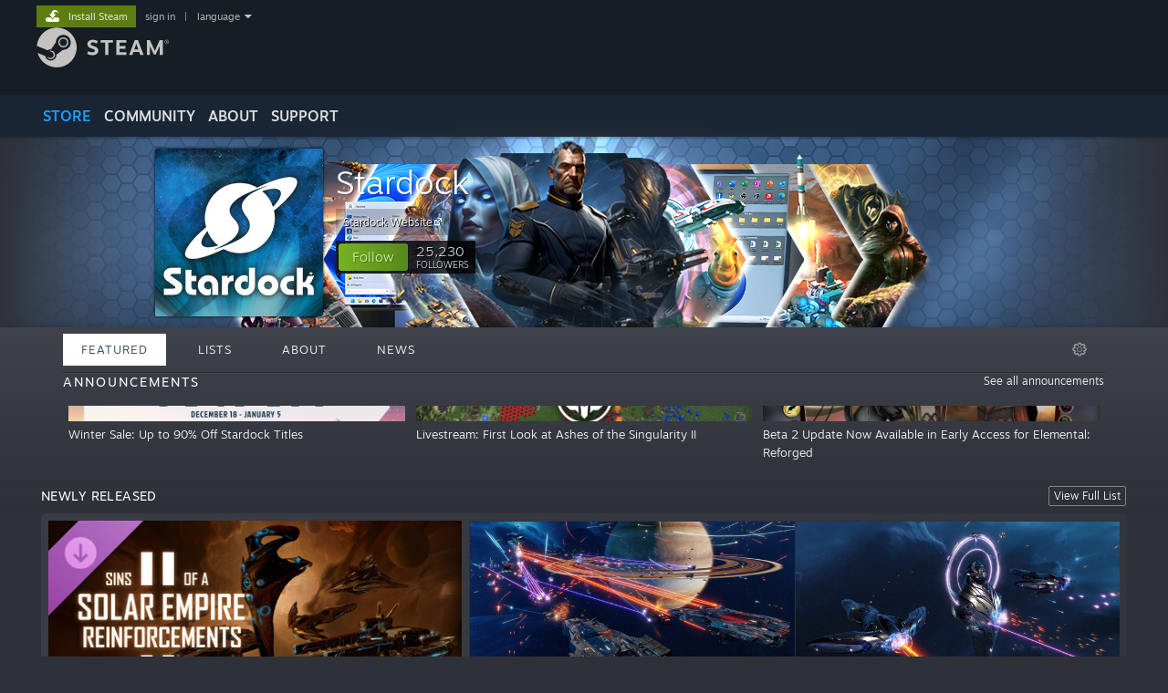

--- FILE ---
content_type: text/html; charset=UTF-8
request_url: https://store.steampowered.com/franchise/stardock?snr=1_5_9__2001
body_size: 18975
content:
<!DOCTYPE html>
<html class=" responsive DesktopUI" lang="en"  >
<head>
	<meta http-equiv="Content-Type" content="text/html; charset=UTF-8">
			<meta name="viewport" content="width=device-width,initial-scale=1">
		<meta name="theme-color" content="#171a21">
		<title>Steam Franchise: Stardock</title>
	<link rel="shortcut icon" href="/favicon.ico" type="image/x-icon">

	
	
	<link href="https://store.fastly.steamstatic.com/public/shared/css/motiva_sans.css?v=YzJgj1FjzW34&amp;l=english&amp;_cdn=fastly" rel="stylesheet" type="text/css">
<link href="https://store.fastly.steamstatic.com/public/shared/css/shared_global.css?v=Mimb3_adC0Ie&amp;l=english&amp;_cdn=fastly" rel="stylesheet" type="text/css">
<link href="https://store.fastly.steamstatic.com/public/shared/css/buttons.css?v=BZhNEtESfYSJ&amp;l=english&amp;_cdn=fastly" rel="stylesheet" type="text/css">
<link href="https://store.fastly.steamstatic.com/public/css/v6/store.css?v=7LRLYp08Kl6w&amp;l=english&amp;_cdn=fastly" rel="stylesheet" type="text/css">
<link href="https://store.fastly.steamstatic.com/public/css/v6/browse.css?v=ZWD2OrhO7eSv&amp;l=english&amp;_cdn=fastly" rel="stylesheet" type="text/css">
<link href="https://store.fastly.steamstatic.com/public/css/v6/curators_common.css?v=ZzQArUxaaHAh&amp;l=english&amp;_cdn=fastly" rel="stylesheet" type="text/css">
<link href="https://store.fastly.steamstatic.com/public/css/v6/curator_recommendations.css?v=gG31tAzjcgkX&amp;l=english&amp;_cdn=fastly" rel="stylesheet" type="text/css">
<link href="https://store.fastly.steamstatic.com/public/css/v6/curator_announcements.css?v=M3yOARVwGYnr&amp;l=english&amp;_cdn=fastly" rel="stylesheet" type="text/css">
<link href="https://store.fastly.steamstatic.com/public/shared/css/shared_responsive.css?v=bVAhy8BAW0iP&amp;l=english&amp;_cdn=fastly" rel="stylesheet" type="text/css">
<script type="text/javascript" src="https://store.fastly.steamstatic.com/public/shared/javascript/jquery-1.8.3.min.js?v=NXam5zydzNu8&amp;l=english&amp;_cdn=fastly"></script>
<script type="text/javascript">$J = jQuery.noConflict();</script><script type="text/javascript">VALVE_PUBLIC_PATH = "https:\/\/store.fastly.steamstatic.com\/public\/";</script><script type="text/javascript" src="https://store.fastly.steamstatic.com/public/shared/javascript/tooltip.js?v=LZHsOVauqTrm&amp;l=english&amp;_cdn=fastly"></script>

<script type="text/javascript" src="https://store.fastly.steamstatic.com/public/shared/javascript/shared_global.js?v=84qavQoecqcM&amp;l=english&amp;_cdn=fastly"></script>

<script type="text/javascript" src="https://store.fastly.steamstatic.com/public/shared/javascript/auth_refresh.js?v=w6QbwI-5-j2S&amp;l=english&amp;_cdn=fastly"></script>

<script type="text/javascript" src="https://store.fastly.steamstatic.com/public/javascript/main.js?v=w4Oh_w9b2zUt&amp;l=english&amp;_cdn=fastly"></script>

<script type="text/javascript" src="https://store.fastly.steamstatic.com/public/javascript/dynamicstore.js?v=Ros6BpStU-em&amp;l=english&amp;_cdn=fastly"></script>

<script type="text/javascript">
	var __PrototypePreserve=[];
	__PrototypePreserve[0] = Array.from;
	__PrototypePreserve[1] = Array.prototype.filter;
	__PrototypePreserve[2] = Array.prototype.flatMap;
	__PrototypePreserve[3] = Array.prototype.find;
	__PrototypePreserve[4] = Array.prototype.some;
	__PrototypePreserve[5] = Function.prototype.bind;
	__PrototypePreserve[6] = HTMLElement.prototype.scrollTo;
</script>
<script type="text/javascript" src="https://store.fastly.steamstatic.com/public/javascript/prototype-1.7.js?v=npJElBnrEO6W&amp;l=english&amp;_cdn=fastly"></script>
<script type="text/javascript">
	Array.from = __PrototypePreserve[0] || Array.from;
	Array.prototype.filter = __PrototypePreserve[1] || Array.prototype.filter;
	Array.prototype.flatMap = __PrototypePreserve[2] || Array.prototype.flatMap;
	Array.prototype.find = __PrototypePreserve[3] || Array.prototype.find;
	Array.prototype.some = __PrototypePreserve[4] || Array.prototype.some;
	Function.prototype.bind = __PrototypePreserve[5] || Function.prototype.bind;
	HTMLElement.prototype.scrollTo = __PrototypePreserve[6] || HTMLElement.prototype.scrollTo;
</script>
<script type="text/javascript">
	var __ScriptaculousPreserve=[];
	__ScriptaculousPreserve[0] = Array.from;
	__ScriptaculousPreserve[1] = Function.prototype.bind;
	__ScriptaculousPreserve[2] = HTMLElement.prototype.scrollTo;
</script>
<script type="text/javascript" src="https://store.fastly.steamstatic.com/public/javascript/scriptaculous/_combined.js?v=lz_99vci25ux&amp;l=english&amp;_cdn=fastly&amp;load=effects,controls,slider"></script>
<script type="text/javascript">
	Array.from = __ScriptaculousPreserve[0] || Array.from;
	Function.prototype.bind = __ScriptaculousPreserve[1] || Function.prototype.bind;
	HTMLElement.prototype.scrollTo = __ScriptaculousPreserve[2] || HTMLElement.prototype.scrollTo;
delete String['__parseStyleElement'];  Prototype.Browser.WebKit = true;</script>
<script type="text/javascript">Object.seal && [ Object, Array, String, Number ].map( function( builtin ) { Object.seal( builtin.prototype ); } );</script>
		<script type="text/javascript">
			document.addEventListener('DOMContentLoaded', function(event) {
				$J.data( document, 'x_readytime', new Date().getTime() );
				$J.data( document, 'x_oldref', GetNavCookie() );
				SetupTooltips( { tooltipCSSClass: 'store_tooltip'} );
		});
		</script><script type="text/javascript" src="https://store.fastly.steamstatic.com/public/javascript/curator_common.js?v=DDSSuwwgJ-XA&amp;l=english&amp;_cdn=fastly"></script>
<script type="text/javascript" src="https://store.fastly.steamstatic.com/public/javascript/curator_recommendations.js?v=ZHH6OZRrGWaO&amp;l=english&amp;_cdn=fastly"></script>
<script type="text/javascript" src="https://store.fastly.steamstatic.com/public/javascript/app_tagging.js?v=jzh2Y03tD8Ea&amp;l=english&amp;_cdn=fastly"></script>
<script type="text/javascript" src="https://store.fastly.steamstatic.com/public/javascript/curator_landing.js?v=IksvwIUC5JCT&amp;l=english&amp;_cdn=fastly"></script>
<script type="text/javascript" src="https://store.fastly.steamstatic.com/public/shared/javascript/shared_responsive_adapter.js?v=e6xwLWkl6YbR&amp;l=english&amp;_cdn=fastly"></script>

						<meta name="twitter:card" content="summary">
					<meta name="Description" content="Developer and publisher of computer games and Windows software. Founded in 1991, we're best known for Galactic Civilizations, Sins of a Solar Empire, Offworld Trading Company and other strategy games.">
			
	<meta name="twitter:site" content="@steam" />

						<meta property="og:title" content="Steam Franchise: Stardock">
					<meta property="twitter:title" content="Steam Franchise: Stardock">
					<meta property="og:type" content="website">
					<meta property="fb:app_id" content="105386699540688">
					<meta property="og:site" content="Steam">
					<meta property="og:description" content="Developer and publisher of computer games and Windows software. Founded in 1991, we're best known for Galactic Civilizations, Sins of a Solar Empire, Offworld Trading Company and other strategy games.">
					<meta property="twitter:description" content="Developer and publisher of computer games and Windows software. Founded in 1991, we're best known for Galactic Civilizations, Sins of a Solar Empire, Offworld Trading Company and other strategy games.">
			
	
			<link rel="image_src" href="https://avatars.fastly.steamstatic.com/964d689c8803467904ca1bf512edf10ec25e03f8_full.jpg">
		<meta property="og:image" content="https://avatars.fastly.steamstatic.com/964d689c8803467904ca1bf512edf10ec25e03f8_full.jpg">
		<meta name="twitter:image" content="https://avatars.fastly.steamstatic.com/964d689c8803467904ca1bf512edf10ec25e03f8_full.jpg" />
				
	
	
	
	
	</head>
<body class="v6 game_bg curator creatorhome widestore v7menu responsive_page ">


<div class="responsive_page_frame with_header">
						<div role="navigation" class="responsive_page_menu_ctn mainmenu" aria-label="Mobile Menu">
				<div class="responsive_page_menu"  id="responsive_page_menu">
										<div class="mainmenu_contents">
						<div class="mainmenu_contents_items">
															<a class="menuitem" href="https://store.steampowered.com/login/?redir=franchise%2Fstardock%3Fsnr%3D1_5_9__2001&redir_ssl=1&snr=1_1056_4_franchise_global-header">
									Sign in								</a>
															<a class="menuitem supernav supernav_active" href="https://store.steampowered.com/?snr=1_1056_4_franchise_global-responsive-menu&curator_clanid=28974" data-tooltip-type="selector" data-tooltip-content=".submenu_Store">
				Store			</a>
			<div class="submenu_Store" style="display: none;" data-submenuid="Store">
														<a class="submenuitem" href="https://store.steampowered.com/?snr=1_1056_4_franchise_global-responsive-menu&curator_clanid=28974">
						Home											</a>
														<a class="submenuitem" href="https://store.steampowered.com/explore/?snr=1_1056_4_franchise_global-responsive-menu&curator_clanid=28974">
						Discovery Queue											</a>
														<a class="submenuitem" href="https://steamcommunity.com/my/wishlist/">
						Wishlist											</a>
														<a class="submenuitem" href="https://store.steampowered.com/points/shop/?snr=1_1056_4_franchise_global-responsive-menu&curator_clanid=28974">
						Points Shop											</a>
														<a class="submenuitem" href="https://store.steampowered.com/news/?snr=1_1056_4_franchise_global-responsive-menu&curator_clanid=28974">
						News											</a>
														<a class="submenuitem" href="https://store.steampowered.com/stats/?snr=1_1056_4_franchise_global-responsive-menu&curator_clanid=28974">
						Charts											</a>
							</div>
										<a class="menuitem supernav" href="https://steamcommunity.com/" data-tooltip-type="selector" data-tooltip-content=".submenu_Community">
				Community			</a>
			<div class="submenu_Community" style="display: none;" data-submenuid="Community">
														<a class="submenuitem" href="https://steamcommunity.com/">
						Home											</a>
														<a class="submenuitem" href="https://steamcommunity.com/discussions/">
						Discussions											</a>
														<a class="submenuitem" href="https://steamcommunity.com/workshop/">
						Workshop											</a>
														<a class="submenuitem" href="https://steamcommunity.com/market/">
						Market											</a>
														<a class="submenuitem" href="https://steamcommunity.com/?subsection=broadcasts">
						Broadcasts											</a>
							</div>
										<a class="menuitem " href="https://store.steampowered.com/about/?snr=1_1056_4_franchise_global-responsive-menu&curator_clanid=28974">
				About			</a>
										<a class="menuitem " href="https://help.steampowered.com/en/">
				Support			</a>
			
							<div class="minor_menu_items">
																								<div class="menuitem change_language_action">
									Change language								</div>
																																	<a class="menuitem" href="https://store.steampowered.com/mobile" target="_blank" rel="noreferrer">Get the Steam Mobile App</a>
																									<div class="menuitem" role="link" onclick="Responsive_RequestDesktopView();">
										View desktop website									</div>
															</div>
						</div>
						<div class="mainmenu_footer_spacer  "></div>
						<div class="mainmenu_footer">
															<div class="mainmenu_footer_logo"><img src="https://store.fastly.steamstatic.com/public/shared/images/responsive/footerLogo_valve_new.png"></div>
								© Valve Corporation. All rights reserved. All trademarks are property of their respective owners in the US and other countries.								<span class="mainmenu_valve_links">
									<a href="https://store.steampowered.com/privacy_agreement/?snr=1_1056_4_franchise_global-responsive-menu&curator_clanid=28974" target="_blank">Privacy Policy</a>
									&nbsp;| &nbsp;<a href="http://www.valvesoftware.com/legal.htm" target="_blank">Legal</a>
									&nbsp;| &nbsp;<a href="https://help.steampowered.com/faqs/view/10BB-D27A-6378-4436" target="_blank">Accessibility</a>
									&nbsp;| &nbsp;<a href="https://store.steampowered.com/subscriber_agreement/?snr=1_1056_4_franchise_global-responsive-menu&curator_clanid=28974" target="_blank">Steam Subscriber Agreement</a>
									&nbsp;| &nbsp;<a href="https://store.steampowered.com/steam_refunds/?snr=1_1056_4_franchise_global-responsive-menu&curator_clanid=28974" target="_blank">Refunds</a>
									&nbsp;| &nbsp;<a href="https://store.steampowered.com/account/cookiepreferences/?snr=1_1056_4_franchise_global-responsive-menu&curator_clanid=28974" target="_blank">Cookies</a>
								</span>
													</div>
					</div>
									</div>
			</div>
		
		<div class="responsive_local_menu_tab"></div>

		<div class="responsive_page_menu_ctn localmenu">
			<div class="responsive_page_menu"  id="responsive_page_local_menu" data-panel="{&quot;onOptionsActionDescription&quot;:&quot;Filter&quot;,&quot;onOptionsButton&quot;:&quot;Responsive_ToggleLocalMenu()&quot;,&quot;onCancelButton&quot;:&quot;Responsive_ToggleLocalMenu()&quot;}">
				<div class="localmenu_content" data-panel="{&quot;maintainY&quot;:true,&quot;bFocusRingRoot&quot;:true,&quot;flow-children&quot;:&quot;column&quot;}">
				</div>
			</div>
		</div>



					<div class="responsive_header">
				<div class="responsive_header_content">
					<div id="responsive_menu_logo">
						<img src="https://store.fastly.steamstatic.com/public/shared/images/responsive/header_menu_hamburger.png" height="100%">
											</div>
					<div class="responsive_header_logo">
						<a href="https://store.steampowered.com/?snr=1_1056_4_franchise_global-responsive-menu&curator_clanid=28974">
															<img src="https://store.fastly.steamstatic.com/public/shared/images/responsive/header_logo.png" height="36" border="0" alt="STEAM">
													</a>
					</div>
					<div class="responsive_header_react_target" data-featuretarget="store-menu-responsive-search"><div class="responsive_header_react_placeholder"></div></div>				</div>
			</div>
		
		<div class="responsive_page_content_overlay">

		</div>

		<div class="responsive_fixonscroll_ctn nonresponsive_hidden ">
		</div>
	
	<div class="responsive_page_content">

		<div role="banner" id="global_header" data-panel="{&quot;flow-children&quot;:&quot;row&quot;}">
	<div class="content">
		<div class="logo">
			<span id="logo_holder">
									<a href="https://store.steampowered.com/?snr=1_1056_4_franchise_global-header&curator_clanid=28974" aria-label="Link to the Steam Homepage">
						<img src="https://store.fastly.steamstatic.com/public/shared/images/header/logo_steam.svg?t=962016" width="176" height="44" alt="Link to the Steam Homepage">
					</a>
							</span>
		</div>

			<div role="navigation" class="supernav_container" aria-label="Global Menu">
								<a class="menuitem supernav supernav_active" href="https://store.steampowered.com/?snr=1_1056_4_franchise_global-header&curator_clanid=28974" data-tooltip-type="selector" data-tooltip-content=".submenu_Store">
				STORE			</a>
			<div class="submenu_Store" style="display: none;" data-submenuid="Store">
														<a class="submenuitem" href="https://store.steampowered.com/?snr=1_1056_4_franchise_global-header&curator_clanid=28974">
						Home											</a>
														<a class="submenuitem" href="https://store.steampowered.com/explore/?snr=1_1056_4_franchise_global-header&curator_clanid=28974">
						Discovery Queue											</a>
														<a class="submenuitem" href="https://steamcommunity.com/my/wishlist/">
						Wishlist											</a>
														<a class="submenuitem" href="https://store.steampowered.com/points/shop/?snr=1_1056_4_franchise_global-header&curator_clanid=28974">
						Points Shop											</a>
														<a class="submenuitem" href="https://store.steampowered.com/news/?snr=1_1056_4_franchise_global-header&curator_clanid=28974">
						News											</a>
														<a class="submenuitem" href="https://store.steampowered.com/stats/?snr=1_1056_4_franchise_global-header&curator_clanid=28974">
						Charts											</a>
							</div>
										<a class="menuitem supernav" href="https://steamcommunity.com/" data-tooltip-type="selector" data-tooltip-content=".submenu_Community">
				COMMUNITY			</a>
			<div class="submenu_Community" style="display: none;" data-submenuid="Community">
														<a class="submenuitem" href="https://steamcommunity.com/">
						Home											</a>
														<a class="submenuitem" href="https://steamcommunity.com/discussions/">
						Discussions											</a>
														<a class="submenuitem" href="https://steamcommunity.com/workshop/">
						Workshop											</a>
														<a class="submenuitem" href="https://steamcommunity.com/market/">
						Market											</a>
														<a class="submenuitem" href="https://steamcommunity.com/?subsection=broadcasts">
						Broadcasts											</a>
							</div>
										<a class="menuitem " href="https://store.steampowered.com/about/?snr=1_1056_4_franchise_global-header&curator_clanid=28974">
				About			</a>
										<a class="menuitem " href="https://help.steampowered.com/en/">
				SUPPORT			</a>
				</div>
	<script type="text/javascript">
		jQuery(function($) {
			$('#global_header .supernav').v_tooltip({'location':'bottom', 'destroyWhenDone': false, 'tooltipClass': 'supernav_content', 'offsetY':-6, 'offsetX': 1, 'horizontalSnap': 4, 'tooltipParent': '#global_header .supernav_container', 'correctForScreenSize': false});
		});
	</script>

		<div id="global_actions">
			<div role="navigation" id="global_action_menu" aria-label="Account Menu">
									<a class="header_installsteam_btn header_installsteam_btn_green" href="https://store.steampowered.com/about/?snr=1_1056_4_franchise_global-header&curator_clanid=28974">
						<div class="header_installsteam_btn_content">
							Install Steam						</div>
					</a>
				
				
									<a class="global_action_link" href="https://store.steampowered.com/login/?redir=franchise%2Fstardock%3Fsnr%3D1_5_9__2001&redir_ssl=1&snr=1_1056_4_franchise_global-header">sign in</a>
											&nbsp;|&nbsp;
						<span class="pulldown global_action_link" id="language_pulldown" onclick="ShowMenu( this, 'language_dropdown', 'right' );">language</span>
						<div class="popup_block_new" id="language_dropdown" style="display: none;">
							<div class="popup_body popup_menu">
																																					<a class="popup_menu_item tight" href="?l=schinese&snr=1_5_9__2001" onclick="ChangeLanguage( 'schinese' ); return false;">简体中文 (Simplified Chinese)</a>
																													<a class="popup_menu_item tight" href="?l=tchinese&snr=1_5_9__2001" onclick="ChangeLanguage( 'tchinese' ); return false;">繁體中文 (Traditional Chinese)</a>
																													<a class="popup_menu_item tight" href="?l=japanese&snr=1_5_9__2001" onclick="ChangeLanguage( 'japanese' ); return false;">日本語 (Japanese)</a>
																													<a class="popup_menu_item tight" href="?l=koreana&snr=1_5_9__2001" onclick="ChangeLanguage( 'koreana' ); return false;">한국어 (Korean)</a>
																													<a class="popup_menu_item tight" href="?l=thai&snr=1_5_9__2001" onclick="ChangeLanguage( 'thai' ); return false;">ไทย (Thai)</a>
																													<a class="popup_menu_item tight" href="?l=bulgarian&snr=1_5_9__2001" onclick="ChangeLanguage( 'bulgarian' ); return false;">Български (Bulgarian)</a>
																													<a class="popup_menu_item tight" href="?l=czech&snr=1_5_9__2001" onclick="ChangeLanguage( 'czech' ); return false;">Čeština (Czech)</a>
																													<a class="popup_menu_item tight" href="?l=danish&snr=1_5_9__2001" onclick="ChangeLanguage( 'danish' ); return false;">Dansk (Danish)</a>
																													<a class="popup_menu_item tight" href="?l=german&snr=1_5_9__2001" onclick="ChangeLanguage( 'german' ); return false;">Deutsch (German)</a>
																																							<a class="popup_menu_item tight" href="?l=spanish&snr=1_5_9__2001" onclick="ChangeLanguage( 'spanish' ); return false;">Español - España (Spanish - Spain)</a>
																													<a class="popup_menu_item tight" href="?l=latam&snr=1_5_9__2001" onclick="ChangeLanguage( 'latam' ); return false;">Español - Latinoamérica (Spanish - Latin America)</a>
																													<a class="popup_menu_item tight" href="?l=greek&snr=1_5_9__2001" onclick="ChangeLanguage( 'greek' ); return false;">Ελληνικά (Greek)</a>
																													<a class="popup_menu_item tight" href="?l=french&snr=1_5_9__2001" onclick="ChangeLanguage( 'french' ); return false;">Français (French)</a>
																													<a class="popup_menu_item tight" href="?l=italian&snr=1_5_9__2001" onclick="ChangeLanguage( 'italian' ); return false;">Italiano (Italian)</a>
																													<a class="popup_menu_item tight" href="?l=indonesian&snr=1_5_9__2001" onclick="ChangeLanguage( 'indonesian' ); return false;">Bahasa Indonesia (Indonesian)</a>
																													<a class="popup_menu_item tight" href="?l=hungarian&snr=1_5_9__2001" onclick="ChangeLanguage( 'hungarian' ); return false;">Magyar (Hungarian)</a>
																													<a class="popup_menu_item tight" href="?l=dutch&snr=1_5_9__2001" onclick="ChangeLanguage( 'dutch' ); return false;">Nederlands (Dutch)</a>
																													<a class="popup_menu_item tight" href="?l=norwegian&snr=1_5_9__2001" onclick="ChangeLanguage( 'norwegian' ); return false;">Norsk (Norwegian)</a>
																													<a class="popup_menu_item tight" href="?l=polish&snr=1_5_9__2001" onclick="ChangeLanguage( 'polish' ); return false;">Polski (Polish)</a>
																													<a class="popup_menu_item tight" href="?l=portuguese&snr=1_5_9__2001" onclick="ChangeLanguage( 'portuguese' ); return false;">Português (Portuguese - Portugal)</a>
																													<a class="popup_menu_item tight" href="?l=brazilian&snr=1_5_9__2001" onclick="ChangeLanguage( 'brazilian' ); return false;">Português - Brasil (Portuguese - Brazil)</a>
																													<a class="popup_menu_item tight" href="?l=romanian&snr=1_5_9__2001" onclick="ChangeLanguage( 'romanian' ); return false;">Română (Romanian)</a>
																													<a class="popup_menu_item tight" href="?l=russian&snr=1_5_9__2001" onclick="ChangeLanguage( 'russian' ); return false;">Русский (Russian)</a>
																													<a class="popup_menu_item tight" href="?l=finnish&snr=1_5_9__2001" onclick="ChangeLanguage( 'finnish' ); return false;">Suomi (Finnish)</a>
																													<a class="popup_menu_item tight" href="?l=swedish&snr=1_5_9__2001" onclick="ChangeLanguage( 'swedish' ); return false;">Svenska (Swedish)</a>
																													<a class="popup_menu_item tight" href="?l=turkish&snr=1_5_9__2001" onclick="ChangeLanguage( 'turkish' ); return false;">Türkçe (Turkish)</a>
																													<a class="popup_menu_item tight" href="?l=vietnamese&snr=1_5_9__2001" onclick="ChangeLanguage( 'vietnamese' ); return false;">Tiếng Việt (Vietnamese)</a>
																													<a class="popup_menu_item tight" href="?l=ukrainian&snr=1_5_9__2001" onclick="ChangeLanguage( 'ukrainian' ); return false;">Українська (Ukrainian)</a>
																									<a class="popup_menu_item tight" href="https://www.valvesoftware.com/en/contact?contact-person=Translation%20Team%20Feedback" target="_blank">Report a translation problem</a>
							</div>
						</div>
												</div>
					</div>
			</div>
</div>
<div class="StoreMenuLoadingPlaceholder" data-featuretarget="store-menu-v7"><div class="PlaceholderInner"></div></div><div id="responsive_store_nav_ctn"></div><div id="responsive_store_nav_overlay" style="display:none"><div id="responsive_store_nav_overlay_ctn"></div><div id="responsive_store_nav_overlay_bottom"></div></div><div id="responsive_store_search_overlay" style="display:none"></div><div data-cart-banner-spot="1"></div>
		<div role="main" class="responsive_page_template_content" id="responsive_page_template_content" data-panel="{&quot;autoFocus&quot;:true}" >

			<div id="application_config" style="display: none;"  data-config="{&quot;EUNIVERSE&quot;:1,&quot;WEB_UNIVERSE&quot;:&quot;public&quot;,&quot;LANGUAGE&quot;:&quot;english&quot;,&quot;COUNTRY&quot;:&quot;US&quot;,&quot;MEDIA_CDN_COMMUNITY_URL&quot;:&quot;https:\/\/cdn.fastly.steamstatic.com\/steamcommunity\/public\/&quot;,&quot;MEDIA_CDN_URL&quot;:&quot;https:\/\/cdn.fastly.steamstatic.com\/&quot;,&quot;VIDEO_CDN_URL&quot;:&quot;https:\/\/video.fastly.steamstatic.com\/&quot;,&quot;COMMUNITY_CDN_URL&quot;:&quot;https:\/\/community.fastly.steamstatic.com\/&quot;,&quot;COMMUNITY_CDN_ASSET_URL&quot;:&quot;https:\/\/cdn.fastly.steamstatic.com\/steamcommunity\/public\/assets\/&quot;,&quot;STORE_CDN_URL&quot;:&quot;https:\/\/store.fastly.steamstatic.com\/&quot;,&quot;PUBLIC_SHARED_URL&quot;:&quot;https:\/\/store.fastly.steamstatic.com\/public\/shared\/&quot;,&quot;COMMUNITY_BASE_URL&quot;:&quot;https:\/\/steamcommunity.com\/&quot;,&quot;CHAT_BASE_URL&quot;:&quot;https:\/\/steamcommunity.com\/&quot;,&quot;STORE_BASE_URL&quot;:&quot;https:\/\/store.steampowered.com\/&quot;,&quot;STORE_CHECKOUT_BASE_URL&quot;:&quot;https:\/\/checkout.steampowered.com\/&quot;,&quot;IMG_URL&quot;:&quot;https:\/\/store.fastly.steamstatic.com\/public\/images\/&quot;,&quot;STEAMTV_BASE_URL&quot;:&quot;https:\/\/steam.tv\/&quot;,&quot;HELP_BASE_URL&quot;:&quot;https:\/\/help.steampowered.com\/&quot;,&quot;PARTNER_BASE_URL&quot;:&quot;https:\/\/partner.steamgames.com\/&quot;,&quot;STATS_BASE_URL&quot;:&quot;https:\/\/partner.steampowered.com\/&quot;,&quot;INTERNAL_STATS_BASE_URL&quot;:&quot;https:\/\/steamstats.valve.org\/&quot;,&quot;IN_CLIENT&quot;:false,&quot;USE_POPUPS&quot;:false,&quot;STORE_ICON_BASE_URL&quot;:&quot;https:\/\/shared.fastly.steamstatic.com\/store_item_assets\/steam\/apps\/&quot;,&quot;STORE_ITEM_BASE_URL&quot;:&quot;https:\/\/shared.fastly.steamstatic.com\/store_item_assets\/&quot;,&quot;WEBAPI_BASE_URL&quot;:&quot;https:\/\/api.steampowered.com\/&quot;,&quot;TOKEN_URL&quot;:&quot;https:\/\/store.steampowered.com\/\/chat\/clientjstoken&quot;,&quot;BUILD_TIMESTAMP&quot;:1769019650,&quot;PAGE_TIMESTAMP&quot;:1769068147,&quot;IN_TENFOOT&quot;:false,&quot;IN_GAMEPADUI&quot;:false,&quot;IN_CHROMEOS&quot;:false,&quot;IN_MOBILE_WEBVIEW&quot;:false,&quot;PLATFORM&quot;:&quot;macos&quot;,&quot;BASE_URL_STORE_CDN_ASSETS&quot;:&quot;https:\/\/cdn.fastly.steamstatic.com\/store\/&quot;,&quot;EREALM&quot;:1,&quot;LOGIN_BASE_URL&quot;:&quot;https:\/\/login.steampowered.com\/&quot;,&quot;AVATAR_BASE_URL&quot;:&quot;https:\/\/avatars.fastly.steamstatic.com\/&quot;,&quot;FROM_WEB&quot;:true,&quot;WEBSITE_ID&quot;:&quot;Store&quot;,&quot;BASE_URL_SHARED_CDN&quot;:&quot;https:\/\/shared.fastly.steamstatic.com\/&quot;,&quot;CLAN_CDN_ASSET_URL&quot;:&quot;https:\/\/clan.fastly.steamstatic.com\/&quot;,&quot;COMMUNITY_ASSETS_BASE_URL&quot;:&quot;https:\/\/shared.fastly.steamstatic.com\/community_assets\/&quot;,&quot;SNR&quot;:&quot;1_1056_4_franchise&quot;}" data-userinfo="{&quot;logged_in&quot;:false,&quot;country_code&quot;:&quot;US&quot;,&quot;excluded_content_descriptors&quot;:[3,4]}" data-hwinfo="{&quot;bSteamOS&quot;:false,&quot;bSteamDeck&quot;:false}" data-broadcastuser="{&quot;success&quot;:1,&quot;bHideStoreBroadcast&quot;:false}" data-broadcast="{&quot;clanid&quot;:28974,&quot;listid&quot;:&quot;&quot;}" data-store_user_config="{&quot;webapi_token&quot;:&quot;&quot;,&quot;shoppingcart&quot;:null,&quot;originating_navdata&quot;:{&quot;domain&quot;:&quot;store.steampowered.com&quot;,&quot;controller&quot;:&quot;application&quot;,&quot;method&quot;:&quot;app&quot;,&quot;submethod&quot;:&quot;&quot;,&quot;feature&quot;:&quot;franchise-home-link&quot;,&quot;depth&quot;:0,&quot;countrycode&quot;:&quot;US&quot;,&quot;webkey&quot;:null,&quot;is_client&quot;:false,&quot;curator_data&quot;:null,&quot;is_likely_bot&quot;:true,&quot;is_utm&quot;:false},&quot;wishlist_item_count&quot;:0}"></div><div id="application_root"></div><script>window.g_wapit="";</script><link href="https://store.fastly.steamstatic.com/public/css/applications/store/main.css?v=mw8LVDvyH3ep&amp;l=english&amp;_cdn=fastly" rel="stylesheet" type="text/css">
<script type="text/javascript" src="https://store.fastly.steamstatic.com/public/javascript/applications/store/manifest.js?v=SkETxnTXh1JW&amp;l=english&amp;_cdn=fastly"></script>
<script type="text/javascript" src="https://store.fastly.steamstatic.com/public/javascript/applications/store/libraries~b28b7af69.js?v=L9JqUktT3bf9&amp;l=english&amp;_cdn=fastly"></script>
<script type="text/javascript" src="https://store.fastly.steamstatic.com/public/javascript/applications/store/main.js?v=LfK1x0_MyhIo&amp;l=english&amp;_cdn=fastly"></script>
<script type="text/javascript">
	var g_AccountID = 0;
	var g_Languages = ["english"];
	var g_sessionID = "02a68a6269c26b494193db0a";
	var g_ServerTime = 1769068147;
	var g_bUseNewCartAPI = true;

	$J( InitMiniprofileHovers( 'https%3A%2F%2Fstore.steampowered.com%2F' ) );

	
	if ( typeof GStoreItemData != 'undefined' )
	{
		GStoreItemData.AddNavParams({
			__page_default: "1_1056_4_franchise",
			__page_default_obj: {"domain":"store.steampowered.com","controller":"curator","method":"default","submethod":"franchise","feature":null,"depth":null,"countrycode":"US","webkey":null,"is_client":false,"curator_data":null,"is_likely_bot":true,"is_utm":null},
			__originating_obj: {"domain":"store.steampowered.com","controller":"application","method":"app","submethod":"","feature":"franchise-home-link","depth":0,"countrycode":"US","webkey":null,"is_client":false,"curator_data":null,"is_likely_bot":true,"is_utm":false},
			storemenu_recommendedtags: "1_1056_4_franchise_17"		});
	}

	if ( typeof GDynamicStore != 'undefined' )
	{
		GDynamicStore.Init(0, false, "", {"primary_language":null,"secondary_languages":null,"platform_windows":null,"platform_mac":null,"platform_linux":null,"timestamp_updated":null,"hide_store_broadcast":null,"review_score_preference":null,"timestamp_content_descriptor_preferences_updated":null,"provide_deck_feedback":null,"additional_languages":null,"game_frame_rate_reporting":null}, 'US',
			{"bNoDefaultDescriptors":true});
		GStoreItemData.SetCurrencyFormatter(function( nValueInCents, bWholeUnitsOnly ) { var fmt = function( nValueInCents, bWholeUnitsOnly ) {	var format = v_numberformat( nValueInCents / 100, bWholeUnitsOnly ? 0 : 2, ".", ","); return format; };var strNegativeSymbol = '';	if ( nValueInCents < 0 ) { strNegativeSymbol = '-'; nValueInCents = -nValueInCents; }return strNegativeSymbol + "$" + fmt( nValueInCents, bWholeUnitsOnly );});
		GStoreItemData.SetCurrencyMinPriceIncrement(1);
	}
</script>
<script>
	var g_pagingData = {"query":"","total_count":20,"pagesize":10,"prefix":"Recommendations","clanid":28974};

			var g_clanGroupsWGAuthToken = '';
		CuratorSetListDetails( [] );
	SetMyOtherCreatorHomes( null );
	SetCuratorSteamID( '103582791429550382' );
	$J( document ).ready( function() {
		var rgFacets = $J.parseJSON( '{"tagids":{"9":"81","492":"61","599":"48","6730":"46","1669":"42","4191":"39","1775":"38","1670":"34","1643":"33","1676":"28","4182":"26","3942":"25","12472":"25","1755":"24","4161":"24","4364":"24","3810":"21","3859":"21","1677":"19","1741":"18"},"type":{"dlc":"68","game":"20","software":"11","music":"6"}}' );
		UpdateFilterTagCounts( rgFacets, 'type', 'filter_app_type_num_' );
		//TODO: Query Expansion
		UpdateFilterTagCounts( rgFacets, 'tagids', 'filter_tagid_num_', 105 );
		UpdateFilterTagCounts( rgFacets, 'recommend', 'filter_recommend_type_', 105 );

		$J("#client_filter").show();
		CuratorLanding_SetupMicrotrailer();
	});

</script>

	<script type="text/javascript">
	var g_strCuratorBaseURL = "https:\/\/store.steampowered.com\/franchise\/stardock\/";
	var g_strCuratorAdminURL = g_strCuratorBaseURL + 'admin/';

	var g_strCuratorCommunityBaseURL = "https:\/\/steamcommunity.com\/groups\/stardock";
			var g_strCommunityCDNUrl = "https:\/\/clan.fastly.steamstatic.com\/images\/28974\/";
		var g_bCanCurateApps = false;
	var g_bCanUploadHeader = true;
	var g_bIsCreatorHome = true;
	var g_bIsDLCPage = false;
	var g_bCanUpdateAvatar = true;
	var g_mapAppIDToAppNameSearch = null;
</script>



		<div class="background_header_ctn" style="background-image:url(https://clan.fastly.steamstatic.com/images/28974/7ea5f4c0929c36ea7831c2fdc46311f64e4f7517.jpg)">

			<div class="background_gradient_ctn">&nbsp;</div>
		</div>
	

<div class="v7menu_spacer cartonly"></div>
<div id="curator_header_area_ctn_id" class="page_content_ctn curator_header_area_ctn">
	<div  class="page_content curator_header_ctn ">

		<div class="header_area page_section" id="header_container" data-section-config="{&quot;background&quot;:&quot;7ea5f4c0929c36ea7831c2fdc46311f64e4f7517.jpg&quot;}">

			<div data-panel="{&quot;autoFocus&quot;:true}" id="curator_avatar_image" class="curator_avatar_image">
				<a href="https://store.steampowered.com/franchise/stardock/"><img class="curator_avatar" src="https://avatars.fastly.steamstatic.com/964d689c8803467904ca1bf512edf10ec25e03f8_full.jpg"></a>
			</div>
			<div id="header_curator_details" class="curator_details">
				
				<h2 class="pageheader curator_name">
					<a data-panel="{&quot;focusable&quot;:false}" href="https://store.steampowered.com/franchise/stardock/">Stardock</a>
				</h2>

									<div data-panel="{&quot;flow-children&quot;:&quot;row&quot;}" class="socialmedia_accounts">
													<span><a data-panel="[]" class="curator_url ttip" href="https://steamcommunity.com/linkfilter/?u=https%3A%2F%2Fwww.stardock.com" target="_blank" rel=" noopener">Stardock Website <img class="ext" src="https://store.fastly.steamstatic.com/public/images//v6/social/external_16_white.png"></a></span>
																	</div>

					<div class="follow_controls">
						<div class="follow_btn">
							<span data-panel="{&quot;focusable&quot;:true,&quot;clickOnActivate&quot;:true}" role="button" id="CuratorUnFollowBtn_28974" class="btn_green_steamui btn_medium following"
								  onclick="FollowCurator( 28974, false );"
								  style="display: none">
								<span><img src="https://store.fastly.steamstatic.com/public/images/v6/ico/ico_selected_green.png">Following</span>
							</span>
							<span data-panel="{&quot;focusable&quot;:true,&quot;clickOnActivate&quot;:true}" role="button" id="CuratorFollowBtn_28974" class="btn_green_steamui btn_border_2px btn_medium"
								  data-tooltip-text="Follow this creator to to be notified via e-mail and in your Steam store when they release a new game. Email notifications can be turned off at any time."
								  onclick="FollowCurator( 28974, true );"
								  >
								<span>Follow</span>
							</span>
						</div>
						<div class="follow_btn_stats">
							<div class="num_followers" id="CuratorNumFollowers_28974">25,230</div>
							<div class="num_followers_text">Followers</div>
						</div>
					</div>

					<div class="ignore_controls " id="IgnoreControls"
						 data-tooltip-text="Steam will not recommend any of the games that they publish or develop to you.">
						<div class="ignore_btn">
							<span id="CuratorUnIgnoreBtn_28974" class="btnv6_white_transparent  btn_medium ignoring" onclick="IgnoreCurator( 28974, false );">
								<span><img src="https://store.fastly.steamstatic.com/public/images/v6/ico/ico_selected_green.png">Ignored</span>
							</span>
						</div>
					</div>

				
			</div>
		</div>

			</div>
</div>


<div class="page_content_ctn light_container bezel no_content creator_announcement_browse_adjustment">
	<div class="creator_grid_ctn">
		<div class="navigation_bar">
			<a data-panel="[]" href="https://store.steampowered.com/franchise/stardock/" class="selected featured">Featured</a>
			<a data-panel="[]" href="https://store.steampowered.com/franchise/stardock/lists/" class=" option_lists">Lists</a>
							<a data-panel="[]" href="https://store.steampowered.com/franchise/stardock/about/" class=" about">About</a>
										<a data-panel="[]" href="https://store.steampowered.com/newshub/group/28974" class="about">News</a>
												<div class="nav_right_side">
				<div class="curator_report">
					<a href="#" onclick="ShowMenu( this, 'curator_popup_body', 'right', 'bottom', true );return false" class="ttip"
					   data-tooltip-text="Options">
						<!-- <img src="https://store.fastly.steamstatic.com/public/images/v6/ico/ico_arrow_dn_for_select.png"/> -->
						<img src="https://store.fastly.steamstatic.com/public/images/bigpicture/icon_settings.png"/>
					</a>
				</div>
			</div>
		</div>

					<div data-featuretarget="broadcast-embed" class="broadcast_embed"></div>
		
					<div class="page_desc">
								<p>Developer and publisher of computer games and Windows software. Founded in 1991, we're best known for Galactic Civilizations, Sins of a Solar Empire, Offworld Trading Company and other strategy games.</p>
							</div>
		
					<div class="creator_announcement_container">
							<div class="header_right_button">
					<a href="https://store.steampowered.com/newshub/group/28974" target="_blank" class="creator_announcement_read_all_top btnv6_white_transparent btn_small_thin ">See all announcements</a>
				</div>
						<h2 class="announcement_top_title">Announcements</h2>
			<div data-panel="{&quot;flow-children&quot;:&quot;row&quot;}" class="creator_announcement_list peeking_carousel">
									<a href="https://store.steampowered.com/news/group/28974/view/587283532327422030" class="creator_announcement_link">
	<div id="announcement_0" class="creator_announcement">
					<div class="creator_announcement_image" style="background-image:url('https://clan.fastly.steamstatic.com/images/28974/f6a949821ee3b76324a3ef6719617bb57638245d.png');">&nbsp;</div>
			<div class="creator_announcement_img_title">Winter Sale: Up to 90% Off Stardock Titles</div>
			</div>
</a>
									<a href="https://store.steampowered.com/news/group/28974/view/589536217433899652" class="creator_announcement_link">
	<div id="announcement_1" class="creator_announcement">
					<div class="creator_announcement_image" style="background-image:url('https://clan.fastly.steamstatic.com/images/28974/e60438f00c5039371827c97e37d181b60bf19eaf.png');">&nbsp;</div>
			<div class="creator_announcement_img_title">Livestream: First Look at Ashes of the Singularity II</div>
			</div>
</a>
									<a href="https://store.steampowered.com/news/group/28974/view/670603381919712734" class="creator_announcement_link">
	<div id="announcement_2" class="creator_announcement">
					<div class="creator_announcement_image" style="background-image:url('https://clan.fastly.steamstatic.com/images/28974/163442f36c40104f1bd79b5b90c35bdc65d1c4e1.png');">&nbsp;</div>
			<div class="creator_announcement_img_title">Beta 2 Update Now Available in Early Access for Elemental: Reforged</div>
			</div>
</a>
									<a href="https://store.steampowered.com/news/group/28974/view/496088177467983103" class="creator_announcement_link">
	<div id="announcement_3" class="creator_announcement">
					<div class="creator_announcement_image" style="background-image:url('https://clan.fastly.steamstatic.com/images/28974/bb323b16ff517f39772af2c8d20aaaa6356399f4.png');">&nbsp;</div>
			<div class="creator_announcement_img_title">Livestream: v1.5 &quot;Diplomatic Repercussion&quot; Update for Sins of a Solar Empire II</div>
			</div>
</a>
							</div>
							<div class="header_right_button">
					<a href="https://store.steampowered.com/newshub/group/28974" target="_blank" class="creator_announcement_read_all_bottom btnv6_white_transparent btn_small_thin ">See all announcements</a>
				</div>
					</div>
	

		<div class="popup_block_new" id="curator_popup_body"  style="display: none;">
			<div class="popup_body popup_menu">
									<a id="curator_header_ignore" class="popup_menu_item ttip" href="javascript:IgnoreCurator( 28974, true );HideMenu( this, 'curator_popup_body' );"
						 data-tooltip-text="If you ignore a creator, then Steam will stop recommending any of the games that they publish or develop to you.">
						<span>Ignore this creator</span>
					</a>
					<a id="curator_header_unignore" class="popup_menu_item" href="javascript:IgnoreCurator( 28974, false );HideMenu( this, 'curator_popup_body' );"
						style="display: none" >
						<span>Remove ignore state</span>
					</a>
								<a href="javascript:ReportAbuse( '[g:1:28974]' );" class="popup_menu_item ttip">
					<span>Report this creator</span>
				</a>
			</div>
		</div>

	
			
			
			<div class="page_content_ctn content_highlights ">
				<div class="page_content editable" style="position:relative;">
					<div class="page_section" data-section-config="{&quot;type&quot;:&quot;discounted_creations&quot;,&quot;listid&quot;:44651,&quot;listid_label&quot;:&quot;Select...&quot;,&quot;tagid&quot;:0,&quot;tagid_label&quot;:&quot;Select...&quot;,&quot;sort&quot;:&quot;recent&quot;,&quot;presentation&quot;:&quot;circularlist&quot;,&quot;linkedhomepages&quot;:&quot;[]&quot;,&quot;linktitle&quot;:&quot;franchise&quot;,&quot;appid&quot;:3796960}" data-index="1">
</div>					<div class="page_section type_carousel  single_item " data-section-config="{&quot;type&quot;:&quot;featured_list&quot;,&quot;listid&quot;:44651,&quot;listid_label&quot;:&quot;Select...&quot;,&quot;tagid&quot;:0,&quot;tagid_label&quot;:&quot;Select...&quot;,&quot;sort&quot;:&quot;recent&quot;,&quot;presentation&quot;:&quot;featuredcarousel&quot;,&quot;linkedhomepages&quot;:&quot;[]&quot;,&quot;linktitle&quot;:&quot;franchise&quot;,&quot;appid&quot;:2512090}" data-index="2">
			<div id="featured_list_2" class="carousel_container paging_capsules recently_updated_apps">
							<div class="section_title_ctn">		<div  class="section_title_ctn">
			<div class="header_right_button">
				<a class="btnv6_white_transparent btn_small_thin " href="https://store.steampowered.com/franchise/stardock/list/44651"><span>View Full List</span></a>
			</div>
			<a href="https://store.steampowered.com/franchise/stardock/list/44651"><h2>Newly Released</h2></a>
			<p></p>
		</div>
</div>
			
			<div class="carousel_items store_capsule_container curator_featured">
									<div data-panel="{&quot;type&quot;:&quot;PanelGroup&quot;}" class="setup_microtrailer" data-micro="https://video.fastly.steamstatic.com/store_trailers/3195280/1976061617/2c98a8fb8be8342f72f473cb9261b2bffa683786/1758718901/microtrailer.webm?t=1758808135">
					<div class="capsule">
						<a   data-ds-appid="3195280" data-ds-itemkey="App_3195280" data-ds-tagids="[9,1755,1670,1676,3942,3859,4182]" data-ds-crtrids="[28974]" onmouseover="GameHover( this, event, 'global_hover', {&quot;type&quot;:&quot;app&quot;,&quot;id&quot;:3195280,&quot;public&quot;:1,&quot;v6&quot;:1} );" onmouseout="HideGameHover( this, event, 'global_hover' )" data-ds-appid="3195280" href="https://store.steampowered.com/app/3195280/Sins_of_a_Solar_Empire_II__Reinforcements/?snr=1_1056_4_franchise_1057&curator_clanid=28974">
							<img class="capimg" src="https://shared.fastly.steamstatic.com/store_item_assets/steam/apps/3195280/62bcccbc23374a8d5579bc63f8aa46b25a3b7a26/header.jpg?t=1760965329">
							<div class="price_row">
								<span class="app_platforms"><span class="platform_img win"></span></span>
								<div class="discount_block discount_block_inline no_discount" data-price-final="1499" data-bundlediscount="0" data-discount="0"><div class="discount_prices"><div class="discount_final_price">$14.99</div></div></div>							</div>
						</a>
						<div class="curator_review">
							<div class="review_details  ">
							<span class='review_direction color_created'> </span>																								<span class="curator_review_date">Release date: Aug 15, 2024</span>
															
							</div>
							“Deploy six new command-class warships and customize your game with factional victory conditions with the Reinforcements DLC.”						</div>
					</div>
					<div class="contents">
														<video class="microtrailer_video added_source" loop muted autoplay playsinline>
									<source src="https://video.fastly.steamstatic.com/store_trailers/3195280/1976061617/2c98a8fb8be8342f72f473cb9261b2bffa683786/1758718901/microtrailer.webm?t=1758808135" type="video/webm">
																			<source src="https://video.fastly.steamstatic.com/store_trailers/3195280/1976061617/2c98a8fb8be8342f72f473cb9261b2bffa683786/1758718901/microtrailer.webm?t=1758808135" type="video/mp4">
																	</video>
															<div class="screenshots">
																	<div style="background-image: url(https://shared.fastly.steamstatic.com/store_item_assets/steam/apps/3195280/981be07cb0b846fe61c0b5207eacb39327afc61b/ss_981be07cb0b846fe61c0b5207eacb39327afc61b.600x338.jpg?t=1760965329)"></div>
																	<div style="background-image: url(https://shared.fastly.steamstatic.com/store_item_assets/steam/apps/3195280/dc9eb919a78a3d62b76d23b97f9cccbc8565dc6b/ss_dc9eb919a78a3d62b76d23b97f9cccbc8565dc6b.600x338.jpg?t=1760965329)"></div>
																	<div style="background-image: url(https://shared.fastly.steamstatic.com/store_item_assets/steam/apps/3195280/36c18d530880aedd295778d93d44cb4a8ab5f05f/ss_36c18d530880aedd295778d93d44cb4a8ab5f05f.600x338.jpg?t=1760965329)"></div>
																	<div style="background-image: url(https://shared.fastly.steamstatic.com/store_item_assets/steam/apps/3195280/9df116891e70d6ce2f4725b1d0fb7ee876d692f8/ss_9df116891e70d6ce2f4725b1d0fb7ee876d692f8.600x338.jpg?t=1760965329)"></div>
																</div>
																		</div>
					</div>
			</div>


			<div class="carousel_thumbs featured">
				
			</div>
			<div class="arrow left"><div></div></div>
			<div class="arrow right" ><div></div></div>
		</div>

		<script>
			var fnOnBlur = function( nIndex )
			{
				$J('iframe',this.$elItems[nIndex]).each(function(i, j){
					this.contentWindow.postMessage('{"event":"command","func":"stopVideo","args":""}', '*');
				});
			}
			CreateFadingCarousel( $J('#featured_list_2'), 0, true, fnOnBlur);
			$J('.curator_review', $J('#featured_list_2')).each(function(i, j){
				var $el = $J(j);
				if( $el.innerHeight() > 160 )
				{
					$el.addClass('oversize');
				}
			});
		</script>
	</div>
					<div class="page_section featured_list " data-section-config="{&quot;type&quot;:&quot;featured_list&quot;,&quot;listid&quot;:80323,&quot;listid_label&quot;:&quot;Select...&quot;,&quot;tagid&quot;:0,&quot;tagid_label&quot;:&quot;Select...&quot;,&quot;sort&quot;:&quot;recent&quot;,&quot;presentation&quot;:&quot;bigthengrid&quot;,&quot;linkedhomepages&quot;:&quot;[]&quot;,&quot;linktitle&quot;:&quot;franchise&quot;,&quot;appid&quot;:2671160}" data-index="3">
	<div class="section_title_ctn">		<div  class="section_title_ctn">
			<div class="header_right_button">
				<a class="btnv6_white_transparent btn_small_thin " href="https://store.steampowered.com/franchise/stardock/list/80323"><span>View Full List</span></a>
			</div>
			<a href="https://store.steampowered.com/franchise/stardock/list/80323"><h2>Recently Updated</h2></a>
			<p></p>
		</div>
</div>

	<div class="featured_list_container carousel_container paging_capsules" id="featured_list_3">
		<div class="carousel_items">
							<div class="list_capsules">
					<a  data-ds-appid="2512090" data-ds-itemkey="App_2512090" data-ds-tagids="[1775,4747,4853,599,9,1741,4754]" data-ds-crtrids="[28974]" onmouseover="GameHover( this, event, 'global_hover', {&quot;type&quot;:&quot;app&quot;,&quot;id&quot;:2512090,&quot;public&quot;:1,&quot;v6&quot;:1} );" onmouseout="HideGameHover( this, event, 'global_hover' )" class="store_capsule price_inline" data-ds-appid="2512090" href="https://store.steampowered.com/app/2512090/The_Political_Machine_2024/?snr=1_1056_4_franchise_1057&curator_clanid=28974" >
		<div class="capsule capsule_image_ctn header"><img src="https://shared.fastly.steamstatic.com/store_item_assets/steam/apps/2512090/header.jpg?t=1741099543" alt="The Political Machine 2024"></div><div class="discount_block discount_block_inline no_discount" data-price-final="1999" data-bundlediscount="0" data-discount="0"><div class="discount_prices"><div class="discount_final_price">$19.99</div></div></div></a><a  data-ds-appid="1575940" data-ds-itemkey="App_1575940" data-ds-tagids="[1755,9,1676,1670,4182,3942,3859]" data-ds-crtrids="[28974]" onmouseover="GameHover( this, event, 'global_hover', {&quot;type&quot;:&quot;app&quot;,&quot;id&quot;:1575940,&quot;public&quot;:1,&quot;v6&quot;:1} );" onmouseout="HideGameHover( this, event, 'global_hover' )" class="store_capsule price_inline" data-ds-appid="1575940" href="https://store.steampowered.com/app/1575940/Sins_of_a_Solar_Empire_II/?snr=1_1056_4_franchise_1057&curator_clanid=28974" >
		<div class="capsule capsule_image_ctn headerv5"><img src="https://shared.fastly.steamstatic.com/store_item_assets/steam/apps/1575940/header_292x136.jpg?t=1765374786" alt="Sins of a Solar Empire II"></div><div class="discount_block discount_block_inline no_discount" data-price-final="4999" data-bundlediscount="0" data-discount="0"><div class="discount_prices"><div class="discount_final_price">$49.99</div></div></div></a><a  data-ds-appid="1357210" data-ds-itemkey="App_1357210" data-ds-tagids="[1755,4364,599,1670,9,3942,3834]" data-ds-crtrids="[28974]" onmouseover="GameHover( this, event, 'global_hover', {&quot;type&quot;:&quot;app&quot;,&quot;id&quot;:1357210,&quot;public&quot;:1,&quot;v6&quot;:1} );" onmouseout="HideGameHover( this, event, 'global_hover' )" class="store_capsule price_inline" data-ds-appid="1357210" href="https://store.steampowered.com/app/1357210/Galactic_Civilizations_IV/?snr=1_1056_4_franchise_1057&curator_clanid=28974" >
		<div class="capsule capsule_image_ctn headerv5"><img src="https://shared.fastly.steamstatic.com/store_item_assets/steam/apps/1357210/header_292x136.jpg?t=1765217310" alt="Galactic Civilizations IV"></div><div class="discount_block discount_block_inline no_discount" data-price-final="3999" data-bundlediscount="0" data-discount="0"><div class="discount_prices"><div class="discount_final_price">$39.99</div></div></div></a><a  data-ds-appid="507490" data-ds-itemkey="App_507490" data-ds-tagids="[1676,7332,3813,1775,1669,9,3843]" data-ds-crtrids="[28974]" onmouseover="GameHover( this, event, 'global_hover', {&quot;type&quot;:&quot;app&quot;,&quot;id&quot;:507490,&quot;public&quot;:1,&quot;v6&quot;:1} );" onmouseout="HideGameHover( this, event, 'global_hover' )" class="store_capsule price_inline" data-ds-appid="507490" href="https://store.steampowered.com/app/507490/Ashes_of_the_Singularity_Escalation/?snr=1_1056_4_franchise_1057&curator_clanid=28974" >
		<div class="capsule capsule_image_ctn headerv5"><img src="https://shared.fastly.steamstatic.com/store_item_assets/steam/apps/507490/header_292x136.jpg?t=1755107430" alt="Ashes of the Singularity: Escalation"></div><div class="discount_block discount_block_inline no_discount" data-price-final="2999" data-bundlediscount="0" data-discount="0"><div class="discount_prices"><div class="discount_final_price">$29.99</div></div></div></a>				</div>
					</div>

		<div class="carousel_thumbs 5-up">
					</div>
		<div class="arrow left"><div></div></div>
		<div class="arrow right" ><div></div></div>


	</div>

	<script>
		CreateFadingCarousel( $J('#featured_list_3'), 0);
	</script>
</div>
<div class="page_section type_list_squares curator_paginates  " data-section-config="{&quot;type&quot;:&quot;lists_block&quot;,&quot;listid&quot;:80323,&quot;listid_label&quot;:&quot;Select...&quot;,&quot;tagid&quot;:0,&quot;tagid_label&quot;:&quot;Select...&quot;,&quot;sort&quot;:&quot;recent&quot;,&quot;presentation&quot;:&quot;circularlist&quot;,&quot;linkedhomepages&quot;:&quot;[]&quot;,&quot;linktitle&quot;:&quot;franchise&quot;,&quot;appid&quot;:1357210}" data-index="4">
		<div id="featured_lists_4" class="carousel_container paging_capsules ">
		<div class="header_right_button">
			<a href="https://store.steampowered.com/franchise/stardock/lists/" class="btnv6_white_transparent btn_small_thin "><span>All Lists</span></a>
		</div>
		<h2>
			Lists		</h2>

		<div class="carousel_items store_capsule_container lists_more_container">
							<div class="lists_more_container">
											<a href="https://store.steampowered.com/franchise/stardock/list/34031/" class="item"  >
							<div class="bg" style="background-image: url('https://shared.fastly.steamstatic.com/store_item_assets/steam/apps/201290/ss_d1b44e2b28b424bd4c0df3891aafb49bed00900f.600x338.jpg?t=1759337029');"></div>
							<div class="overlay"></div>
							<div class="curator_list_name">
								<div>Sins of a Solar Empire Series</div>
							</div>

						</a>
											<a href="https://store.steampowered.com/franchise/stardock/list/34036/" class="item"  >
							<div class="bg" style="background-image: url('https://shared.fastly.steamstatic.com/store_item_assets/steam/apps/228260/ss_d47c927462e2024336e9f00664a820e8433d18df.600x338.jpg?t=1760623495');"></div>
							<div class="overlay"></div>
							<div class="curator_list_name">
								<div>Elemental Series</div>
							</div>

						</a>
											<a href="https://store.steampowered.com/franchise/stardock/list/34024/" class="item"  >
							<div class="bg" style="background-image: url('https://shared.fastly.steamstatic.com/store_item_assets/steam/apps/507490/ss_d52b5a8e0441fa79292ecb869d3deff551864e9c.600x338.jpg?t=1755107430');"></div>
							<div class="overlay"></div>
							<div class="curator_list_name">
								<div>Ashes of the Singularity</div>
							</div>

						</a>
											<a href="https://store.steampowered.com/franchise/stardock/list/34026/" class="item"  >
							<div class="bg" style="background-image: url('https://shared.fastly.steamstatic.com/store_item_assets/steam/apps/202200/ss_462826ef44a108adc0856dc839e9a904c157021b.600x338.jpg?t=1759328967');"></div>
							<div class="overlay"></div>
							<div class="curator_list_name">
								<div>Galactic Civilizations Series</div>
							</div>

						</a>
									</div>
							<div class="lists_more_container">
											<a href="https://store.steampowered.com/franchise/stardock/list/34029/" class="item"  >
							<div class="bg" style="background-image: url('https://shared.fastly.steamstatic.com/store_item_assets/steam/apps/271240/ss_fdb1d1301e763bd7cdbed153a2e83a2801bbdc67.600x338.jpg?t=1755107518');"></div>
							<div class="overlay"></div>
							<div class="curator_list_name">
								<div>Offworld Trading Company</div>
							</div>

						</a>
											<a href="https://store.steampowered.com/franchise/stardock/list/40950/" class="item"  >
							<div class="bg" style="background-image: url('https://shared.fastly.steamstatic.com/store_item_assets/steam/apps/271260/ss_8cd44a8aeaf205026d71cf5a7c313c403ceee524.600x338.jpg?t=1755107485');"></div>
							<div class="overlay"></div>
							<div class="curator_list_name">
								<div>Star Control Franchise</div>
							</div>

						</a>
											<a href="https://store.steampowered.com/franchise/stardock/list/34185/" class="item"  >
							<div class="bg" style="background-image: url('https://shared.fastly.steamstatic.com/store_item_assets/steam/apps/201290/ss_b5ee138aa392b6ca5044459f2ae0676c55768b43.600x338.jpg?t=1759337029');"></div>
							<div class="overlay"></div>
							<div class="curator_list_name">
								<div>Sci-Fi 4X Strategy</div>
							</div>

						</a>
											<a href="https://store.steampowered.com/franchise/stardock/list/34188/" class="item"  >
							<div class="bg" style="background-image: url('https://shared.fastly.steamstatic.com/store_item_assets/steam/apps/620040/ss_29aac5aa0d32f8d0f2105dc75bcbedcdc6f47254.600x338.jpg?t=1758129077');"></div>
							<div class="overlay"></div>
							<div class="curator_list_name">
								<div>Windows Enhancements</div>
							</div>

						</a>
									</div>
					</div>

		<div class="carousel_thumbs listblock">
			<div></div><div></div>
		</div>
		<div class="arrow left"><div></div></div>
		<div class="arrow right" ><div></div></div>

	</div>

	<script>

		CreateFadingCarousel( $J('#featured_lists_4'), 0, true);
	</script>
	</div><div class="page_section" data-section-config="{&quot;type&quot;:&quot;none&quot;,&quot;listid&quot;:34046,&quot;listid_label&quot;:&quot;Select...&quot;,&quot;tagid&quot;:0,&quot;tagid_label&quot;:&quot;Select...&quot;,&quot;sort&quot;:&quot;recent&quot;,&quot;presentation&quot;:&quot;circularlist&quot;,&quot;linkedhomepages&quot;:&quot;[]&quot;,&quot;linktitle&quot;:&quot;franchise&quot;}" data-index="5">
</div>				</div>
			</div>

			<div class="page_content_ctn  tabbed_ctn">
				<div class="page_content browse_reviews">
					<form id="filter_box" class="filter_ctn" autocomplete="off">

						<div class="browse_tabs">
															<a data-panel="[]"  onclick="CuratorChangeTabs(this, 'recent', 1 ); return false">
									Recent Reviews									<input type="hidden" name="sort" value="">
								</a>
														<a data-panel="[]"  onclick="CuratorChangeTabs(this, 'topsellers', 1); return false">
								Top Sellers								<input type="hidden" name="sort" value="">
							</a>
							<a data-panel="[]" class="selected" onclick="CuratorChangeTabs(this, 'newreleases', 1 ); return false">
								New Releases								<input type="hidden" name="sort" value="newreleases">
							</a>
															<a data-panel="[]"  onclick="CuratorChangeTabs(this, 'upcoming', 1 ); return false">
									Upcoming Releases									<input type="hidden" name="sort" value="">
								</a>
														<a data-panel="[]" onclick="CuratorChangeTabs(this, 'discounted', 1 ); return false">
								Discounts								<input type="hidden" name="sort" value="">
							</a>
						</div>

						<div class="browse_ctn_background">
							<div class="browse_container">
								<div class="browse_filters">
									<div >
			<div id="filtertype_container">
			<h4>Type</h4>

			<a id="filter_app_type_all" onclick="CuratorFieldToggle(this, ''); return false;"  class="all ">
				All<span id="filter_app_type_num_all" class="curator_filter_tag_count">105</span>
				<input type="hidden" name="app_types" value="">
			</a>

								<a id="filter_app_type_dlc" onclick="CuratorFieldToggle(this, 'dlc'); return false;" >
						DLC<span id="filter_app_type_num_dlc" class="curator_filter_tag_count">68</span>
						<input type="hidden" name="app_types" value="">
					</a>
									<a id="filter_app_type_game" onclick="CuratorFieldToggle(this, 'game'); return false;" class="selected">
						Game<span id="filter_app_type_num_game" class="curator_filter_tag_count">20</span>
						<input type="hidden" name="app_types" value="game">
					</a>
									<a id="filter_app_type_software" onclick="CuratorFieldToggle(this, 'software'); return false;" >
						Software<span id="filter_app_type_num_software" class="curator_filter_tag_count">11</span>
						<input type="hidden" name="app_types" value="">
					</a>
									<a id="filter_app_type_music" onclick="CuratorFieldToggle(this, 'music'); return false;" >
						Soundtracks<span id="filter_app_type_num_music" class="curator_filter_tag_count">6</span>
						<input type="hidden" name="app_types" value="">
					</a>
						</div>
		<div id="filtertags_container">
		<h4>Filter to</h4>

		<a id="tagid_filteration_all" onclick="CuratorFieldToggle(this, ''); return false;"  class="all selected">
			All<span id="filter_tagid_num_all" class="curator_filter_tag_count">677</span>
			<input type="hidden" name="tagids" value="">
		</a>
							<a onclick="CuratorFieldToggle(this, '599'); return false">
						Simulation						<span id="filter_tagid_num_599" class="curator_filter_tag_count">48</span>
						<img data-tooltip-text="Remove this tag" src="https://store.fastly.steamstatic.com/public/images/v6/close_btn.png" class="ttip delete tag_edit_control" onclick="DeleteFeaturedTag( 599, &quot;Simulation&quot; ); event.stopPropagation(); return false;">
						<input type="hidden" name="tagids" value="">
					</a>
									<a onclick="CuratorFieldToggle(this, '9'); return false">
						Strategy						<span id="filter_tagid_num_9" class="curator_filter_tag_count">81</span>
						<img data-tooltip-text="Remove this tag" src="https://store.fastly.steamstatic.com/public/images/v6/close_btn.png" class="ttip delete tag_edit_control" onclick="DeleteFeaturedTag( 9, &quot;Strategy&quot; ); event.stopPropagation(); return false;">
						<input type="hidden" name="tagids" value="">
					</a>
						<div id="edit_controls" class="tag_edit_control">
			<a onclick="ShowAddFeaturedTagModal(); return false;">
				<img src="https://store.fastly.steamstatic.com/public/images/v6/icon_bucket_new.png" >
				Add a tag			</a>
		</div>
	</div>
</div>
									<div id="client_filter" style="display: none">
										<h4>Narrow by preferences</h4>
										<a onclick="GDynamicStore.ToggleClientsideFilter(this, 'selected', $J('#RecommendationsRows'), 'hide_ignored');">Hide ignored items</a>
										<a onclick="GDynamicStore.ToggleClientsideFilter(this, 'selected', $J('#RecommendationsRows'), 'hide_owned');  ">Hide items in my library</a>
									</div>
								</div>
								<div class="browse_content" id="RecommendationsTable">

																			<div class="mature_content_filtered">
											Results may exclude some products based on <a href="https://store.steampowered.com/account/preferences/">your content or language preferences</a>										</div>
									
									<div class="landingTable" id="RecommendationsRows">
										<div>

				<div data-panel="{&quot;clickOnActivate&quot;:&quot;firstChild&quot;}" role="button" class="recommendation" >
				<div>
					<a  data-ds-appid="3796960" data-ds-itemkey="App_3796960" data-ds-tagids="[493,122,14139,9,4328,6730,1741]" data-ds-crtrids="[28974]" onmouseover="GameHover( this, event, 'global_hover', {&quot;type&quot;:&quot;app&quot;,&quot;id&quot;:3796960,&quot;public&quot;:1,&quot;v6&quot;:1} );" onmouseout="HideGameHover( this, event, 'global_hover' )" class="store_capsule price_inline" data-ds-appid="3796960" href="https://store.steampowered.com/app/3796960/Elemental_Reforged/?snr=1_1056_4_franchise_curator-tabs&curator_clanid=28974" >
		<div class="capsule capsule_image_ctn smallcapsule"><img src="https://shared.fastly.steamstatic.com/store_item_assets/steam/apps/3796960/62abfa1774ab15e83b7526cf4d814b9fe44dbdcb/header_292x136.jpg?t=1768941611" alt="Elemental: Reforged"></div><div class="broadcast_live_stream_icon">Live</div><div class="discount_block discount_block_inline no_discount" data-price-final="2499" data-bundlediscount="0" data-discount="0"><div class="discount_prices"><div class="discount_final_price">$24.99</div></div></div></a>				</div>
				<a href="https://store.steampowered.com/app/3796960/Elemental_Reforged/?snr=1_1056_4_franchise_curator-tabs&curator_clanid=28974" class="recommendation_link">
					<div class="recommendation_midcol">

						
						<div class="recommendation_stats">
							<div class="recommendation_type_ctn">
								<span class='color_created'>Elemental: Reforged</span>										<span class="curator_review_date">Oct 23, 2025</span>
																	<span style="float:right" class="app_platforms"><span class="platform_img win"></span></span>
							</div>
						</div>


						<div class="recommendation_desc">
						Create a character and lead your civilization in this epic, turn-based fantasy strategy game. Design units, research technology, learn magical spells, send adventurers on quests, craft magical items, trade or battle other civilizations for dominion of worlds of your imagination.						</div>

											</div>
				</a>
			</div>

					<div data-panel="{&quot;clickOnActivate&quot;:&quot;firstChild&quot;}" role="button" class="recommendation" >
				<div>
					<a  data-ds-appid="1575940" data-ds-itemkey="App_1575940" data-ds-tagids="[1755,9,1676,1670,4182,3942,3859]" data-ds-crtrids="[28974]" onmouseover="GameHover( this, event, 'global_hover', {&quot;type&quot;:&quot;app&quot;,&quot;id&quot;:1575940,&quot;public&quot;:1,&quot;v6&quot;:1} );" onmouseout="HideGameHover( this, event, 'global_hover' )" class="store_capsule price_inline" data-ds-appid="1575940" href="https://store.steampowered.com/app/1575940/Sins_of_a_Solar_Empire_II/?snr=1_1056_4_franchise_curator-tabs&curator_clanid=28974" >
		<div class="capsule capsule_image_ctn smallcapsule"><img src="https://shared.fastly.steamstatic.com/store_item_assets/steam/apps/1575940/header_292x136.jpg?t=1765374786" alt="Sins of a Solar Empire II"></div><div class="discount_block discount_block_inline no_discount" data-price-final="4999" data-bundlediscount="0" data-discount="0"><div class="discount_prices"><div class="discount_final_price">$49.99</div></div></div></a>				</div>
				<a href="https://store.steampowered.com/app/1575940/Sins_of_a_Solar_Empire_II/?snr=1_1056_4_franchise_curator-tabs&curator_clanid=28974" class="recommendation_link">
					<div class="recommendation_midcol">

						
						<div class="recommendation_stats">
							<div class="recommendation_type_ctn">
								<span class='color_created'>Sins of a Solar Empire II</span>										<span class="curator_review_date">Aug 15, 2024</span>
																	<span style="float:right" class="app_platforms"><span class="platform_img win"></span></span>
							</div>
						</div>


						<div class="recommendation_desc">
						Battle for galactic dominance in this real-time 4X strategy game with unrivaled scale! You’ll explore, expand, exploit, and exterminate through military force, diplomacy, trade, culture, influence, and other underhanded tactics.						</div>

											</div>
				</a>
			</div>

					<div data-panel="{&quot;clickOnActivate&quot;:&quot;firstChild&quot;}" role="button" class="recommendation" >
				<div>
					<a  data-ds-appid="2512090" data-ds-itemkey="App_2512090" data-ds-tagids="[1775,4747,4853,599,9,1741,4754]" data-ds-crtrids="[28974]" onmouseover="GameHover( this, event, 'global_hover', {&quot;type&quot;:&quot;app&quot;,&quot;id&quot;:2512090,&quot;public&quot;:1,&quot;v6&quot;:1} );" onmouseout="HideGameHover( this, event, 'global_hover' )" class="store_capsule price_inline" data-ds-appid="2512090" href="https://store.steampowered.com/app/2512090/The_Political_Machine_2024/?snr=1_1056_4_franchise_curator-tabs&curator_clanid=28974" >
		<div class="capsule capsule_image_ctn smallcapsule"><img src="https://shared.fastly.steamstatic.com/store_item_assets/steam/apps/2512090/header_292x136.jpg?t=1741099543" alt="The Political Machine 2024"></div><div class="discount_block discount_block_inline no_discount" data-price-final="1999" data-bundlediscount="0" data-discount="0"><div class="discount_prices"><div class="discount_final_price">$19.99</div></div></div></a>				</div>
				<a href="https://store.steampowered.com/app/2512090/The_Political_Machine_2024/?snr=1_1056_4_franchise_curator-tabs&curator_clanid=28974" class="recommendation_link">
					<div class="recommendation_midcol">

						
						<div class="recommendation_stats">
							<div class="recommendation_type_ctn">
								<span class='color_created'>The Political Machine 2024</span>										<span class="curator_review_date">May 2, 2024</span>
																	<span style="float:right" class="app_platforms"><span class="platform_img win"></span><span class="platform_img mac"></span></span>
							</div>
						</div>


						<div class="recommendation_desc">
						Win the hearts and minds of America’s voters and run for President in this political strategy game. Choose a candidate or create your own and run against the opposing party’s candidate or up to 4 primary candidates controlled by the computer or other players online.						</div>

											</div>
				</a>
			</div>

					<div data-panel="{&quot;clickOnActivate&quot;:&quot;firstChild&quot;}" role="button" class="recommendation" >
				<div>
					<a  data-ds-appid="1357210" data-ds-itemkey="App_1357210" data-ds-tagids="[1755,4364,599,1670,9,3942,3834]" data-ds-crtrids="[28974]" onmouseover="GameHover( this, event, 'global_hover', {&quot;type&quot;:&quot;app&quot;,&quot;id&quot;:1357210,&quot;public&quot;:1,&quot;v6&quot;:1} );" onmouseout="HideGameHover( this, event, 'global_hover' )" class="store_capsule price_inline" data-ds-appid="1357210" href="https://store.steampowered.com/app/1357210/Galactic_Civilizations_IV/?snr=1_1056_4_franchise_curator-tabs&curator_clanid=28974" >
		<div class="capsule capsule_image_ctn smallcapsule"><img src="https://shared.fastly.steamstatic.com/store_item_assets/steam/apps/1357210/header_292x136.jpg?t=1765217310" alt="Galactic Civilizations IV"></div><div class="discount_block discount_block_inline no_discount" data-price-final="3999" data-bundlediscount="0" data-discount="0"><div class="discount_prices"><div class="discount_final_price">$39.99</div></div></div></a>				</div>
				<a href="https://store.steampowered.com/app/1357210/Galactic_Civilizations_IV/?snr=1_1056_4_franchise_curator-tabs&curator_clanid=28974" class="recommendation_link">
					<div class="recommendation_midcol">

						
						<div class="recommendation_stats">
							<div class="recommendation_type_ctn">
								<span class='color_created'>Galactic Civilizations IV</span>										<span class="curator_review_date">Oct 19, 2023</span>
																	<span style="float:right" class="app_platforms"><span class="platform_img win"></span></span>
							</div>
						</div>


						<div class="recommendation_desc">
						Take command of a civilization that has just achieved faster-than-light travel in Galactic Civilizations IV, the newest entry in the award-winning space 4X strategy game series. Explore the galaxy, colonize worlds, shape cultures, make alliances, fight wars and pioneer new technologies.						</div>

											</div>
				</a>
			</div>

					<div data-panel="{&quot;clickOnActivate&quot;:&quot;firstChild&quot;}" role="button" class="recommendation" >
				<div>
					<a  data-ds-appid="524010" data-ds-itemkey="App_524010" data-ds-tagids="[1645,3813,6730,3878,4161,9,4191]" data-ds-crtrids="[28974]" onmouseover="GameHover( this, event, 'global_hover', {&quot;type&quot;:&quot;app&quot;,&quot;id&quot;:524010,&quot;public&quot;:1,&quot;v6&quot;:1} );" onmouseout="HideGameHover( this, event, 'global_hover' )" class="store_capsule price_inline" data-ds-appid="524010" href="https://store.steampowered.com/app/524010/Siege_of_Centauri/?snr=1_1056_4_franchise_curator-tabs&curator_clanid=28974" >
		<div class="capsule capsule_image_ctn smallcapsule"><img src="https://shared.fastly.steamstatic.com/store_item_assets/steam/apps/524010/b81cdfc72b107350f8c275b7df49a4d39266daa9/header_292x136.jpg?t=1759336829" alt="Siege of Centauri"></div><div class="discount_block discount_block_inline no_discount" data-price-final="1499" data-bundlediscount="0" data-discount="0"><div class="discount_prices"><div class="discount_final_price">$14.99</div></div></div></a>				</div>
				<a href="https://store.steampowered.com/app/524010/Siege_of_Centauri/?snr=1_1056_4_franchise_curator-tabs&curator_clanid=28974" class="recommendation_link">
					<div class="recommendation_midcol">

						
						<div class="recommendation_stats">
							<div class="recommendation_type_ctn">
								<span class='color_created'>Siege of Centauri</span>										<span class="curator_review_date">Sep 12, 2019</span>
																	<span style="float:right" class="app_platforms"><span class="platform_img win"></span></span>
							</div>
						</div>


						<div class="recommendation_desc">
						Defend against thousands of enemies in this explosive tower defense game. Deploy upgradable towers and unleash powerful orbital abilities as you try to protect Earth's first colony world from destruction.						</div>

											</div>
				</a>
			</div>

					<div data-panel="{&quot;clickOnActivate&quot;:&quot;firstChild&quot;}" role="button" class="recommendation" >
				<div>
					<a  data-ds-appid="271260" data-ds-itemkey="App_271260" data-ds-tagids="[4136,1742,6426,1697,1774,3814,3834]" data-ds-descids="[5]" data-ds-crtrids="[28974,36338082]" onmouseover="GameHover( this, event, 'global_hover', {&quot;type&quot;:&quot;app&quot;,&quot;id&quot;:271260,&quot;public&quot;:1,&quot;v6&quot;:1} );" onmouseout="HideGameHover( this, event, 'global_hover' )" class="store_capsule price_inline" data-ds-appid="271260" href="https://store.steampowered.com/app/271260/Star_Control_Origins/?snr=1_1056_4_franchise_curator-tabs&curator_clanid=28974" >
		<div class="capsule capsule_image_ctn smallcapsule"><img src="https://shared.fastly.steamstatic.com/store_item_assets/steam/apps/271260/header_292x136.jpg?t=1755107485" alt="Star Control®: Origins"></div><div class="discount_block discount_block_inline no_discount" data-price-final="1999" data-bundlediscount="0" data-discount="0"><div class="discount_prices"><div class="discount_final_price">$19.99</div></div></div></a>				</div>
				<a href="https://store.steampowered.com/app/271260/Star_Control_Origins/?snr=1_1056_4_franchise_curator-tabs&curator_clanid=28974" class="recommendation_link">
					<div class="recommendation_midcol">

						
						<div class="recommendation_stats">
							<div class="recommendation_type_ctn">
								<span class='color_created'>Star Control®: Origins</span>										<span class="curator_review_date">Sep 20, 2018</span>
																	<span style="float:right" class="app_platforms"><span class="platform_img win"></span></span>
							</div>
						</div>


						<div class="recommendation_desc">
						Star Control is a space role-playing game in which you command Earth's first interstellar starship on a mission to save the Earth from hostile alien empires.						</div>

											</div>
				</a>
			</div>

					<div data-panel="{&quot;clickOnActivate&quot;:&quot;firstChild&quot;}" role="button" class="recommendation" >
				<div>
					<a  data-ds-appid="358920" data-ds-itemkey="App_358920" data-ds-tagids="[4637,1775,6730,1774,4106,1697,4136]" data-ds-descids="[5]" data-ds-crtrids="[28974,36338082]" onmouseover="GameHover( this, event, 'global_hover', {&quot;type&quot;:&quot;app&quot;,&quot;id&quot;:358920,&quot;public&quot;:1,&quot;v6&quot;:1} );" onmouseout="HideGameHover( this, event, 'global_hover' )" class="store_capsule price_inline" data-ds-appid="358920" href="https://store.steampowered.com/app/358920/Star_Control_I_and_II/?snr=1_1056_4_franchise_curator-tabs&curator_clanid=28974" >
		<div class="capsule capsule_image_ctn smallcapsule"><img src="https://shared.fastly.steamstatic.com/store_item_assets/steam/apps/358920/3709116c98471ed1f1b28e10ff1af46e03fb5e97/header_292x136.jpg?t=1759336588" alt="Star Control I and II"></div><div class="discount_block discount_block_inline no_discount" data-price-final="399" data-bundlediscount="0" data-discount="0"><div class="discount_prices"><div class="discount_final_price">$3.99</div></div></div></a>				</div>
				<a href="https://store.steampowered.com/app/358920/Star_Control_I_and_II/?snr=1_1056_4_franchise_curator-tabs&curator_clanid=28974" class="recommendation_link">
					<div class="recommendation_midcol">

						
						<div class="recommendation_stats">
							<div class="recommendation_type_ctn">
								<span class='color_created'>Star Control I and II</span>										<span class="curator_review_date">Nov 17, 1992</span>
																	<span style="float:right" class="app_platforms"><span class="platform_img win"></span></span>
							</div>
						</div>


						<div class="recommendation_desc">
						Explore a vast universe with pulse-pounding action, side-splitting humor, and hair-raising plot twists in these 2 classic space adventure games.						</div>

											</div>
				</a>
			</div>

					<div data-panel="{&quot;clickOnActivate&quot;:&quot;firstChild&quot;}" role="button" class="recommendation" >
				<div>
					<a  data-ds-appid="358930" data-ds-itemkey="App_358930" data-ds-tagids="[3814,1775,4231,6730,4106,1697,4191]" data-ds-crtrids="[28974,36338082]" onmouseover="GameHover( this, event, 'global_hover', {&quot;type&quot;:&quot;app&quot;,&quot;id&quot;:358930,&quot;public&quot;:1,&quot;v6&quot;:1} );" onmouseout="HideGameHover( this, event, 'global_hover' )" class="store_capsule price_inline" data-ds-appid="358930" href="https://store.steampowered.com/app/358930/Star_Control_III/?snr=1_1056_4_franchise_curator-tabs&curator_clanid=28974" >
		<div class="capsule capsule_image_ctn smallcapsule"><img src="https://shared.fastly.steamstatic.com/store_item_assets/steam/apps/358930/210502f81fc569062d951d8b483b855c0b64eeae/header_292x136.jpg?t=1759336729" alt="Star Control III"></div><div class="discount_block discount_block_inline no_discount" data-price-final="399" data-bundlediscount="0" data-discount="0"><div class="discount_prices"><div class="discount_final_price">$3.99</div></div></div></a>				</div>
				<a href="https://store.steampowered.com/app/358930/Star_Control_III/?snr=1_1056_4_franchise_curator-tabs&curator_clanid=28974" class="recommendation_link">
					<div class="recommendation_midcol">

						
						<div class="recommendation_stats">
							<div class="recommendation_type_ctn">
								<span class='color_created'>Star Control III</span>										<span class="curator_review_date">Aug 31, 1996</span>
																	<span style="float:right" class="app_platforms"><span class="platform_img win"></span></span>
							</div>
						</div>


						<div class="recommendation_desc">
						The universe is on the brink of destruction. It’s up to you to embark on an epic adventure of strategy and diplomacy to save thousands of worlds from total annihilation. But no pressure, right?						</div>

											</div>
				</a>
			</div>

					<div data-panel="{&quot;clickOnActivate&quot;:&quot;firstChild&quot;}" role="button" class="recommendation" >
				<div>
					<a  data-ds-appid="507490" data-ds-itemkey="App_507490" data-ds-tagids="[1676,7332,3813,1775,1669,9,3843]" data-ds-crtrids="[28974]" onmouseover="GameHover( this, event, 'global_hover', {&quot;type&quot;:&quot;app&quot;,&quot;id&quot;:507490,&quot;public&quot;:1,&quot;v6&quot;:1} );" onmouseout="HideGameHover( this, event, 'global_hover' )" class="store_capsule price_inline" data-ds-appid="507490" href="https://store.steampowered.com/app/507490/Ashes_of_the_Singularity_Escalation/?snr=1_1056_4_franchise_curator-tabs&curator_clanid=28974" >
		<div class="capsule capsule_image_ctn smallcapsule"><img src="https://shared.fastly.steamstatic.com/store_item_assets/steam/apps/507490/header_292x136.jpg?t=1755107430" alt="Ashes of the Singularity: Escalation"></div><div class="discount_block discount_block_inline no_discount" data-price-final="2999" data-bundlediscount="0" data-discount="0"><div class="discount_prices"><div class="discount_final_price">$29.99</div></div></div></a>				</div>
				<a href="https://store.steampowered.com/app/507490/Ashes_of_the_Singularity_Escalation/?snr=1_1056_4_franchise_curator-tabs&curator_clanid=28974" class="recommendation_link">
					<div class="recommendation_midcol">

						
						<div class="recommendation_stats">
							<div class="recommendation_type_ctn">
								<span class='color_created'>Ashes of the Singularity: Escalation</span>										<span class="curator_review_date">Nov 10, 2016</span>
																	<span style="float:right" class="app_platforms"><span class="platform_img win"></span></span>
							</div>
						</div>


						<div class="recommendation_desc">
						A massive-scale real-time strategy game where you command entire armies on a dynamic battlefield. Conquer multiple worlds across several single-player campaigns; or play with your friends in multiplayer combat.						</div>

											</div>
				</a>
			</div>

					<div data-panel="{&quot;clickOnActivate&quot;:&quot;firstChild&quot;}" role="button" class="recommendation" >
				<div>
					<a  data-ds-appid="496730" data-ds-itemkey="App_496730" data-ds-tagids="[1670,21725,4364,3810,6730,1677,1741]" data-ds-crtrids="[28974]" onmouseover="GameHover( this, event, 'global_hover', {&quot;type&quot;:&quot;app&quot;,&quot;id&quot;:496730,&quot;public&quot;:1,&quot;v6&quot;:1} );" onmouseout="HideGameHover( this, event, 'global_hover' )" class="store_capsule price_inline" data-ds-appid="496730" href="https://store.steampowered.com/app/496730/Sorcerer_King_Rivals/?snr=1_1056_4_franchise_curator-tabs&curator_clanid=28974" >
		<div class="capsule capsule_image_ctn smallcapsule"><img src="https://shared.fastly.steamstatic.com/store_item_assets/steam/apps/496730/e8d57a577ed7702ad3e1d1d915c959d2687a712a/header_292x136.jpg?t=1759336942" alt="Sorcerer King: Rivals"></div><div class="discount_block discount_block_inline no_discount" data-price-final="1999" data-bundlediscount="0" data-discount="0"><div class="discount_prices"><div class="discount_final_price">$19.99</div></div></div></a>				</div>
				<a href="https://store.steampowered.com/app/496730/Sorcerer_King_Rivals/?snr=1_1056_4_franchise_curator-tabs&curator_clanid=28974" class="recommendation_link">
					<div class="recommendation_midcol">

						
						<div class="recommendation_stats">
							<div class="recommendation_type_ctn">
								<span class='color_created'>Sorcerer King: Rivals</span>										<span class="curator_review_date">Sep 22, 2016</span>
																	<span style="float:right" class="app_platforms"><span class="platform_img win"></span></span>
							</div>
						</div>


						<div class="recommendation_desc">
						Explore a rich fantasy world, go on quests for powerful weapons, and forge a new civilization in Sorcerer King: Rivals. Can you build a civilization to topple the malevolent Sorcerer King and become a god yourself?						</div>

											</div>
				</a>
			</div>

		</div>
									</div>
									<div id="pager">
												<div id="Recommendations_no_results" class="paged_items_no_results" style="display: none">
			No results found		</div>
		
		<div id="Recommendations_ctn" class="paged_items_paging" style="">
			<div class="paged_items_paging_controls" id="Recommendations_controls">
				<span id="Recommendations_btn_prev" class="pagebtn">&lt;</span>
				<span id="Recommendations_links"></span>
				<span id="Recommendations_btn_next" class="pagebtn">&gt;</span>
			</div>

			<div class="paged_items_paging_summary ellipsis">
				Showing <span id="Recommendations_start">1</span>-<span id="Recommendations_end">10</span> of <span id="Recommendations_total">20</span> results			</div>

			<div style="clear: both;"></div>
		</div>
					<div id="Recommendations_per_page_ctn" class="paged_items_per_page_row_ctn" style="">
				<span class="paged_items_paging_size_title">Per page:</span>

				<div id="Recommendations_paging_size_ctn" class="paged_items_paging_size_ctn">
											<span id="Recommendations_paging_size_0"
							  class="paged_items_paging_size_item size_selected"
							  data-size="10">10</span>
											<span id="Recommendations_paging_size_1"
							  class="paged_items_paging_size_item "
							  data-size="25">25</span>
											<span id="Recommendations_paging_size_2"
							  class="paged_items_paging_size_item "
							  data-size="50">50</span>
											<span id="Recommendations_paging_size_3"
							  class="paged_items_paging_size_item "
							  data-size="100">100</span>
									</div>

				<div style="clear: both;"></div>
			</div>
		
											</div>
									<div id="Recommendations_loading" style="display: none">
												<div class="LoadingWrapper">
			<div class="LoadingThrobber">
				<div class="Bar Bar1"></div>
				<div class="Bar Bar2"></div>
				<div class="Bar Bar3"></div>
			</div>
							<div class="LoadingText">Loading more content...</div>
					</div>
											</div>
								</div>
							</div>
						</div>

					</form>
				</div>
			</div>
		</div>
	</div>
</div>

<div id="footer_spacer" style="" class=""></div>
<div id="footer" role="contentinfo" class="">
<div class="footer_content">

    <div class="rule"></div>
				<div id="footer_logo_steam"><img src="https://store.fastly.steamstatic.com/public/images/v6/logo_steam_footer.png" alt="Valve Software" border="0" /></div>

    <div id="footer_logo"><a href="http://www.valvesoftware.com" target="_blank" rel=""><img src="https://store.fastly.steamstatic.com/public/images/footerLogo_valve_new.png" alt="Valve Software" border="0" /></a></div>
    <div id="footer_text" data-panel="{&quot;flow-children&quot;:&quot;row&quot;}" >
        <div>&copy; 2026 Valve Corporation.  All rights reserved.  All trademarks are property of their respective owners in the US and other countries.</div>
        <div>VAT included in all prices where applicable.&nbsp;&nbsp;

            <a href="https://store.steampowered.com/privacy_agreement/?snr=1_44_44_" target="_blank" rel="">Privacy Policy</a>
            &nbsp; <span aria-hidden="true">|</span> &nbsp;
            <a href="https://store.steampowered.com/legal/?snr=1_44_44_" target="_blank" rel="">Legal</a>
            &nbsp; <span aria-hidden="true">|</span> &nbsp;
            <a href="https://help.steampowered.com/faqs/view/10BB-D27A-6378-4436?snr=1_44_44_" target="_blank" rel="">Accessibility</a>
            &nbsp; <span aria-hidden="true">|</span> &nbsp;
            <a href="https://store.steampowered.com/subscriber_agreement/?snr=1_44_44_" target="_blank" rel="">Steam Subscriber Agreement</a>
            &nbsp; <span aria-hidden="true">|</span> &nbsp;
            <a href="https://store.steampowered.com/steam_refunds/?snr=1_44_44_" target="_blank" rel="">Refunds</a>
            &nbsp; <span aria-hidden="true">|</span> &nbsp;
            <a href="https://store.steampowered.com/account/cookiepreferences/?snr=1_44_44_" target="_blank" rel="">Cookies</a>

        </div>
					<div class="responsive_optin_link">
				<div class="btn_medium btnv6_grey_black" role="link" onclick="Responsive_RequestMobileView()">
					<span>View mobile website</span>
				</div>
			</div>
		
    </div>



    <div style="clear: left;"></div>
	<br>

    <div class="rule"></div>

    <div class="valve_links" data-panel="{&quot;flow-children&quot;:&quot;row&quot;}" >
        <a href="http://www.valvesoftware.com/about" target="_blank" rel="">About Valve</a>
        &nbsp; <span aria-hidden="true">|</span> &nbsp;<a href="http://www.valvesoftware.com" target="_blank" rel="">Jobs</a>
        &nbsp; <span aria-hidden="true">|</span> &nbsp;<a href="http://www.steampowered.com/steamworks/" target="_blank" rel="">Steamworks</a>
        &nbsp; <span aria-hidden="true">|</span> &nbsp;<a href="https://partner.steamgames.com/steamdirect" target="_blank" rel="">Steam Distribution</a>
        &nbsp; <span aria-hidden="true">|</span> &nbsp;<a href="https://help.steampowered.com/en/?snr=1_44_44_">Support</a>
                        &nbsp; <span aria-hidden="true">|</span> &nbsp;<a href="https://store.steampowered.com/hardware_recycling/?snr=1_44_44_">Recycling</a>
                		&nbsp; <span aria-hidden="true">|</span> &nbsp;<a href="https://store.steampowered.com/digitalgiftcards/?snr=1_44_44_" target="_blank" rel="">Gift Cards</a>
		&nbsp; <span aria-hidden="true">|</span> &nbsp;<a href="https://steamcommunity.com/linkfilter/?u=http%3A%2F%2Fwww.facebook.com%2FSteam" target="_blank" rel=" noopener"><img src="https://store.fastly.steamstatic.com/public/images/ico/ico_facebook.png" alt="Facebook: Steam"></a>
		&nbsp; <span aria-hidden="true">|</span> &nbsp;<a href="http://twitter.com/steam" target="_blank" rel=""><img src="https://store.fastly.steamstatic.com/public/images/ico/ico_twitter.png" alt="X: @Steam"></a>
			&nbsp; <span aria-hidden="true">|</span> &nbsp;<a href="https://steamcommunity.com/linkfilter/?u=https%3A%2F%2Fbsky.app%2Fprofile%2Fsteampowered.com" target="_blank" rel=" noopener"><img src="https://store.fastly.steamstatic.com/public/images/ico/ico_bsky.png" alt="Bluesky: Steampowered"></a>
            </div>
				<div class="extra_space"></div>
	
</div>
</div>
</body>
</html>


--- FILE ---
content_type: text/css;charset=UTF-8
request_url: https://store.fastly.steamstatic.com/public/css/applications/store/main.css?v=mw8LVDvyH3ep&l=english&_cdn=fastly
body_size: 47549
content:











html body.events_hub.v6{background-color:#171a21;font-family:"Motiva Sans",Arial,Helvetica,sans-serif}@media screen and (max-width: 400px){html body.events_hub.v6{scrollbar-width:none;-ms-overflow-style:none}html body.events_hub.v6::-webkit-scrollbar{display:none}}html body.events_hub.v6 #global_header{position:fixed;z-index:12;width:100%;box-sizing:border-box;transition:transform .15s ease-in-out}html body.events_hub.v6 .responsive_header{box-shadow:none;transition:transform .15s ease-in-out}html body.events_hub.v6 .responsive_page_template_content{padding-bottom:0}html body.events_hub.v6 ._2uHYtSBLSS1MxFonkOXr0O{flex:1;display:flex;flex-direction:column;min-height:0}html body.events_hub.v6 .perf_timing_area{position:absolute;bottom:0}body.rewards ._2uHYtSBLSS1MxFonkOXr0O{flex:1;display:flex;flex-direction:column;min-height:0}
._3Knd7Am6tTwTTu605YN4IX{position:fixed;top:0;bottom:0;right:0;left:0;z-index:1599}._2yAm5LY_eu-Vg_52l0HFlM{position:absolute}dialog ._2yAm5LY_eu-Vg_52l0HFlM{position:fixed}._2yAm5LY_eu-Vg_52l0HFlM:focus{outline:none}.GreenEnvelopeMenu,.PP7LM0Ow1K5qkR8WElLpt{opacity:1;background:radial-gradient(ellipse farthest-corner at 50% 0%, #3c4047 0%, #3c4047 50%, #33363d 100%);transition:opacity 200ms;box-shadow:0 10px 32px 0px #000000ab;z-index:1600;user-select:none;padding:4px}@media(prefers-contrast: more){.GreenEnvelopeMenu,.PP7LM0Ow1K5qkR8WElLpt{background:#fff;padding:1px}}.web_chat_frame .PP7LM0Ow1K5qkR8WElLpt{max-height:calc(100% - 128px);overflow-y:auto;overflow-x:hidden}.GreenEnvelopeMenu{box-shadow:inset rgba(61,68,80,.75) 1px 1px 1px 0px,inset rgba(61,68,80,.25) -1px -1px 1px 0px;border:1px solid #000;padding:1px}html._14wqdluDeDnnEcg3OSLEmd .PP7LM0Ow1K5qkR8WElLpt{position:static;box-shadow:none;display:inline-block;padding:0}@media(prefers-contrast: more){html._14wqdluDeDnnEcg3OSLEmd .PP7LM0Ow1K5qkR8WElLpt{padding:2px;box-sizing:border-box}}html._14wqdluDeDnnEcg3OSLEmd ._2EstNjFIIZm_WUSKm5Wt7n{padding:4px}@media(prefers-contrast: more){html._14wqdluDeDnnEcg3OSLEmd ._2EstNjFIIZm_WUSKm5Wt7n{padding:2px;background-color:#000}}html._14wqdluDeDnnEcg3OSLEmd ._1n7Wloe5jZ6fSuvV18NNWI{min-width:fit-content;white-space:nowrap}html._14wqdluDeDnnEcg3OSLEmd body{background:#000;min-height:100%;margin:0;overflow:hidden}@media(prefers-contrast: more){html._14wqdluDeDnnEcg3OSLEmd body{background:#fff}}._2EstNjFIIZm_WUSKm5Wt7n{display:flex;flex-direction:column;padding:0px;font-size:14px;-webkit-app-region:no-drag;box-sizing:border-box}.PP7LM0Ow1K5qkR8WElLpt:not(.visible){opacity:0;pointer-events:none}._1n7Wloe5jZ6fSuvV18NNWI{padding:4px 6px;line-height:17px;color:#9ca4a7;border-top:1px solid rgba(80,87,94,.5);border-bottom:1px solid rgba(80,87,94,0);cursor:default;position:relative;min-width:120px;display:block;align-items:center;flex-direction:row;--color-text-secondary: rgba( 211, 213, 217, 0.5 )}@media(prefers-contrast: more){._1n7Wloe5jZ6fSuvV18NNWI{background-color:#000;color:#fff}}._1n7Wloe5jZ6fSuvV18NNWI:first-child{border-top:1px solid rgba(80,87,94,0)}._1n7Wloe5jZ6fSuvV18NNWI:hover,._1n7Wloe5jZ6fSuvV18NNWI._18z-3vkWndCBO5WJgFldRK{background:#5a6069;color:#b8c5c9;--color-text-secondary: $darkGrey}._1n7Wloe5jZ6fSuvV18NNWI.disabled{background:none;color:#6b7072;cursor:default}._1n7Wloe5jZ6fSuvV18NNWI.disabled:hover{background:none;color:#6b7072;cursor:default}._1n7Wloe5jZ6fSuvV18NNWI.menuChecked{color:#6dcff6}._1n7Wloe5jZ6fSuvV18NNWI.menuChecked.contextMenuCheckMark{display:block}._1n7Wloe5jZ6fSuvV18NNWI._2Bb4JC5n6anf32WgmTfeMP{padding-top:8px;font-size:12px;text-transform:uppercase}.WUOrULWKkGLl3ZUQdDXg8.WUOrULWKkGLl3ZUQdDXg8+._1n7Wloe5jZ6fSuvV18NNWI{border-top:1px solid dimgray}@media(prefers-contrast: more){.WUOrULWKkGLl3ZUQdDXg8.WUOrULWKkGLl3ZUQdDXg8+._1n7Wloe5jZ6fSuvV18NNWI{border-color:#fff}}._1n7Wloe5jZ6fSuvV18NNWI._3hRb6_cI8QWlZX-eZmRbXc{border-top-color:transparent;border-bottom-color:transparent}._1n7Wloe5jZ6fSuvV18NNWI.uz1XmeUiC1KBA7Y9nOwtn{text-transform:uppercase}._1n7Wloe5jZ6fSuvV18NNWI .SVGIcon_Button{height:15px;width:15px;margin-inline-end:6px}._1n7Wloe5jZ6fSuvV18NNWI._2RlEO6dx1vo3OB7EFJnzDi{display:flex;padding-inline-end:2px}._1n7Wloe5jZ6fSuvV18NNWI._2RlEO6dx1vo3OB7EFJnzDi ._2qdHlYPUfe_wwwtyPIu7m3{flex:1 0 auto}._1n7Wloe5jZ6fSuvV18NNWI._2RlEO6dx1vo3OB7EFJnzDi ._114nFoGF7tZ4PpremDP2w0{flex:0 0 auto;margin:0px;margin-inline-start:4px}._1n7Wloe5jZ6fSuvV18NNWI._2RlEO6dx1vo3OB7EFJnzDi .SVGIcon_DownArrowContextMenu{height:14px;width:14px;transform:rotateZ(-90deg);fill:#9ca4a7;margin:0px 3px}._1n7Wloe5jZ6fSuvV18NNWI._2RlEO6dx1vo3OB7EFJnzDi .SVGIcon_DownArrowContextMenu:dir(rtl){transform:rotateZ(90deg)}._1n7Wloe5jZ6fSuvV18NNWI svg{height:12px;width:12px;margin-inline-end:6px}._1n7Wloe5jZ6fSuvV18NNWI .SVGIcon_PlusCircle{height:16px;width:16px;margin-inline-start:-3px;margin-bottom:-3px}._1n7Wloe5jZ6fSuvV18NNWI .SVGIcon_PlusCircle line{stroke:gray;shape-rendering:crispEdges;stroke-width:20px}._1n7Wloe5jZ6fSuvV18NNWI .SVGIcon_PlusCircle circle{opacity:0}._1n7Wloe5jZ6fSuvV18NNWI ._38-c8Lb-zCJc8GmvTzoyL1{width:16px;height:16px;margin-inline-start:-4px;margin-top:-4px;margin-bottom:-4px;margin-inline-end:6px}._1n7Wloe5jZ6fSuvV18NNWI ._38-c8Lb-zCJc8GmvTzoyL1 svg{width:16px;height:16px;margin-inline-end:0px}.IjIBR_wDDi2N77Oz4KAT4{box-sizing:border-box;width:100%;border-bottom:.2px solid #67707b;margin:0px;padding:0px}.contextMenuCheckMark{width:4px;height:18px;background-color:#6dcff6;min-height:1px;position:absolute;inset-inline-start:-4px;margin-top:0px;display:none}.DesktopUI .PP7LM0Ow1K5qkR8WElLpt,._3qIuY9S_vXm3IQS-uE9SRS .PP7LM0Ow1K5qkR8WElLpt{box-shadow:0 10px 32px 0px #000000ab;background:#3d4450;-webkit-app-region:no-drag}@media(prefers-contrast: more){.DesktopUI .PP7LM0Ow1K5qkR8WElLpt,._3qIuY9S_vXm3IQS-uE9SRS .PP7LM0Ow1K5qkR8WElLpt{background:#fff}}.DesktopUI ._1n7Wloe5jZ6fSuvV18NNWI,._3qIuY9S_vXm3IQS-uE9SRS ._1n7Wloe5jZ6fSuvV18NNWI{padding:8px 18px;font-size:13px;color:#dcdedf;cursor:pointer;position:relative;min-width:fit-content;display:flex;align-items:center;flex-direction:row;border-top:none;border-bottom:none}.DesktopUI ._1n7Wloe5jZ6fSuvV18NNWI:first-child,._3qIuY9S_vXm3IQS-uE9SRS ._1n7Wloe5jZ6fSuvV18NNWI:first-child{border-top:none}.DesktopUI ._1n7Wloe5jZ6fSuvV18NNWI:hover,.DesktopUI ._1n7Wloe5jZ6fSuvV18NNWI._18z-3vkWndCBO5WJgFldRK,._3qIuY9S_vXm3IQS-uE9SRS ._1n7Wloe5jZ6fSuvV18NNWI:hover,._3qIuY9S_vXm3IQS-uE9SRS ._1n7Wloe5jZ6fSuvV18NNWI._18z-3vkWndCBO5WJgFldRK{background:#dcdedf;color:#3d4450}.DesktopUI ._1n7Wloe5jZ6fSuvV18NNWI.disabled,._3qIuY9S_vXm3IQS-uE9SRS ._1n7Wloe5jZ6fSuvV18NNWI.disabled{background:none;color:#67707b;cursor:default}.DesktopUI ._1n7Wloe5jZ6fSuvV18NNWI.disabled:hover,._3qIuY9S_vXm3IQS-uE9SRS ._1n7Wloe5jZ6fSuvV18NNWI.disabled:hover{background:none;color:#67707b;cursor:default}.Baq37ml_4RsqEDikF0aIo{position:relative;width:100%;overflow:visible}.Baq37ml_4RsqEDikF0aIo ._2fZ_eG4hoUgJoNBzVAW8wq{position:absolute;width:60%;height:fit-content;inset-inline-start:100%;top:0;background:radial-gradient(ellipse farthest-corner at 50% 0%, #3c4047 0%, #3c4047 50%, #33363d 100%);box-shadow:0 10px 32px 0px #000000ab;opacity:1;word-wrap:break-word}
.SVGIcon_Button{fill:#fff;overflow:visible;width:100%;height:100%;max-width:320px;max-height:320px}.vnlCrJZjobtJHaugGSLqP:dir(rtl){scale:-1 1}._2LlztGU9T4SNsTD6znahfe{position:absolute;top:-15px;right:0;bottom:0;left:0}.Fw2WGmXjh2zUxYfuy3xDn{opacity:.4;fill:#231f20}.luj0tT8JHriKkK3r7pzqP{fill:#e41e25}._3VPnvw_CDKU-PQKK1pSDlN{display:flex;background-color:rgba(0,0,0,.7);backdrop-filter:blur(100px);padding:2px;border-radius:20px;align-items:center}._1dzQL1mVR8GTmmSi_kpDgr{width:20px;height:20px}._3hAj0iMJsfhKwnm2mfE098{width:20px;height:20px}.kEODDe6M5cuHWuPlcQexX{color:#59bf40}.mPD42Bwx3VAs0qw9wubf2{color:#ffc82c}._2LAaxz6RtHXrJJj9NzCNL4,.xBqU_GerRwzHIs8N9ratU,._1Gr-Q9sFTdr7XhK5-j_qux{color:#dcdedf}._1IeRz_QzfsACNiXS4gXHIT{color:#199fff}._15p32SPTbcOsOrlb8o1MdF:dir(rtl) .fX8M83YDC9--4QLgVAEir{transform:translateX(730px)}._15p32SPTbcOsOrlb8o1MdF:dir(rtl) ._1GjVGP2qdwSOEBKimtRG0k,._15p32SPTbcOsOrlb8o1MdF:dir(rtl) ._12AVA1wr7SWXg9INaLfBzD{transform:translateX(-300px)}.AMU5Zvf1pJLZGVqbpGcUC:dir(rtl){scale:-1 1}
body._1Xs5dtPK2K37sd1U9BLX3S{overflow-y:hidden;height:100vh}body._3jhMIr8hczcBK_fOVtEVOK{overflow-y:hidden;height:100vh}._24YFXIVY7CC2quNzCN7015{position:fixed;top:0;right:0;bottom:0;left:0;background-color:rgba(0,0,0,.8);z-index:1500}._1GlTsstfPZWsQc4umFIvrX{display:flex;flex-direction:column;min-height:0;max-height:100vh;overflow-y:scroll}._1GlTsstfPZWsQc4umFIvrX ._1aY-rmUi48QSw7U1ZWa5DZ{display:flex;flex-direction:column;min-height:0}dialog._32QRvPPBL733SpNR9x0Gp3{padding:0;outline:none}dialog._32QRvPPBL733SpNR9x0Gp3::backdrop{background:transparent}
._3vg1vYU7iTWqONciv9cuJN{position:absolute;z-index:100;opacity:0;transition:opacity .25s;pointer-events:none}._3vg1vYU7iTWqONciv9cuJN._1Ye_0niF2UqB8uQTbm8B6B{opacity:1}._3vg1vYU7iTWqONciv9cuJN.pxVZHRCaftc2xXduMp7bg{display:none}._2b9OEIbeIFhvcy770kO_TB{pointer-events:all}.EQqOxt3B11pzZRCd8kmXj{z-index:2001}._2_lmTz0tA4NOSle5WaO1PZ{position:fixed;width:200%;height:200%;left:0;top:0;pointer-events:none;z-index:2000}._2_lmTz0tA4NOSle5WaO1PZ.EQqOxt3B11pzZRCd8kmXj{z-index:2001}
._2FxbHJzYoH024ko7zqcJOf{box-sizing:border-box;font-size:13px;background:radial-gradient(62.67% 62.67% at 62.67% 100%, #cfd1d3 0%, #b3b8bc 100%);border-radius:2px;font-family:"Motiva Sans",Arial,Helvetica,sans-serif;color:#17181c;text-shadow:1px 1px 2px rgba(255,255,255,.3);padding:5px 8px;box-shadow:1px 1px 8px #0005,2px 2px 16px 1px #0005;max-width:300px;user-select:none;overflow:hidden;text-overflow:ellipsis}@media(prefers-contrast: more){._2FxbHJzYoH024ko7zqcJOf{background:#000;color:#fff;border:1px solid #fff}}._3XGRklQrZMakU2xaYB0cLD{box-sizing:border-box;font-size:13px;background-color:#696773;border-radius:2px;color:#e0e1e6;padding:6px 8px;box-shadow:1px 1px 8px #0005,2px 2px 16px 1px #0005;max-width:300px;user-select:none}._3XGRklQrZMakU2xaYB0cLD ._1LhVfNukndDa_XWzq0vdg1{color:#e0e1e6}._3XGRklQrZMakU2xaYB0cLD ._1LhVfNukndDa_XWzq0vdg1._2ZDqET0UaJoW_KYhO0WdTz{text-align:center}._3XGRklQrZMakU2xaYB0cLD .i4LuYcvtfPgYKx3qqvKUq{color:#aaacb6;margin:6px 4px}@media(prefers-contrast: more){._3XGRklQrZMakU2xaYB0cLD{background:#000;color:#fff;border:1px solid #fff}}
@keyframes _39R4lbKGgs6tgliKRKaOGu{from{background-position:0 100%}to{background-position:100% 0}}@keyframes _3-ckPZrQQ4AcL8Jk8U_Jks{from{background:#3d4450}to{background:#23262e}}@keyframes _1oxeJwH0ZuJGWZzFpl0Hna{from{background:#3d4450;color:#8b929a}to{background:#23262e;color:#fff}}@keyframes _2pGKXMC5Yvn04wv6_5ayhi{from{background:rgba(255,255,255,.25);color:#8b929a}to{background:rgba(255,255,255,.15);color:#fff}}@keyframes _97AO_Lq9HLtpPQgpBcZeI{from{background:#8b929a;color:#fff}to{background:#67707b;color:#fff}}@keyframes _2huw7WWVJBokivVlIjoa92{from{background:rgba(255,255,255,.3);color:#fff}to{background:rgba(255,255,255,.1);color:#fff}}@keyframes NsTryIHdHWU8LOl4XCrhk{from{background:rgba(255,255,255,.5);color:#fff}to{background:rgba(255,255,255,.2);color:#fff}}@keyframes _1sLQsQ-IbGQ7xqKTw3uc-M{from{border-color:#67707b}to{border-color:#3d4450}}@keyframes QGN9mnAcP2r3B9mKyCmrp{from{background:#c9ffc9;color:#8b929a}to{background:#59bf40;color:#fff}}@keyframes _3R-0H7Rl4MTvs97q_ecWuK{0%{background-position:0% 0%;opacity:1}100%{background-position:-180% 0%;opacity:.8}}@keyframes _115JS_717vFpl6zVBnieg5{0%{background-position:0% 0%}100%{background-position:50% 0%}}.uWT-cMCXkxiyxcSs9UA-0{display:flex;flex-direction:column;justify-content:center;position:absolute;left:0;top:0;right:0;bottom:0}._2pq9my4HQChCImf0dPb9Kd{margin:10px 20px 0;font-family:"Motiva Sans",Helvetica,sans-serif;font-weight:normal;font-size:16px;font-style:normal;line-height:20px;text-align:start;text-decoration:none;text-indent:0;text-shadow:none;text-transform:none;letter-spacing:0px;color:#fff;font-weight:500;font-size:18px;line-height:22px;text-align:center;color:#dcdedf;flex-shrink:0;min-height:1em}._2pq9my4HQChCImf0dPb9Kd:empty{display:none}._3D_kEgaEhVPqwbR9URAyjh{flex-shrink:10;height:10px}._3ctisZH6WXgLVlYQqADdfR{display:flex;flex-direction:row;flex-shrink:1;justify-content:center;box-sizing:border-box;animation-name:v7EaRj39PKF9LFyybctSi;animation-duration:.5s;animation-timing-function:cubic-bezier(0.16, 0.86, 0.43, 0.99);animation-fill-mode:both;max-height:fit-content;overflow:hidden}@keyframes v7EaRj39PKF9LFyybctSi{0%{opacity:0;transform:translateY(50px);transform:scale(1)}100%{opacity:1;transform:translateY(0);transform:scale(1)}}._2LigNhjmULtkRCXW5237ai{position:absolute;background:radial-gradient(ellipse farthest-corner at 50% 0%, #3c4047 0%, #3c4047 50%, #33363d 100%);box-shadow:0 10px 32px 0px #000000ab;opacity:1;transition:opacity 200ms;z-index:1600;user-select:none;padding:4px}.oZw50c4oJ6-r0HP8UWv25{align-self:center;display:flex;flex-direction:column;width:fit-content;max-width:70%;flex-shrink:0;pointer-events:all;height:fit-content;max-height:100%;overflow-y:auto;overflow-x:hidden;scroll-padding:72px 0;position:relative;filter:drop-shadow(0px 0px 8px rgba(0, 0, 0, 0.5))}.oZw50c4oJ6-r0HP8UWv25._2QWbNWxBWYiC5pTqgB0oYZ{margin-right:-84px}.oZw50c4oJ6-r0HP8UWv25::-webkit-scrollbar{display:none}.oZw50c4oJ6-r0HP8UWv25>:first-child{margin-top:15px}.oZw50c4oJ6-r0HP8UWv25>:last-child{margin-bottom:40px}._272iDm3ZOWIxFB41ShVTwr{position:absolute;left:0;right:0;top:0;bottom:0;background:#000;opacity:.4}._2LigNhjmULtkRCXW5237ai:not(.visible){opacity:0;pointer-events:none}._34o03-8cUc3fQX1u650c0L{display:flex;line-height:20px;position:relative;cursor:pointer;width:100%;min-width:280px;box-sizing:border-box;padding:14px;background:#23262e;color:#b8bcbf;align-items:center}._34o03-8cUc3fQX1u650c0L.Stream,._34o03-8cUc3fQX1u650c0L.Connect,._34o03-8cUc3fQX1u650c0L.Launch,._34o03-8cUc3fQX1u650c0L.PlayMusic,._34o03-8cUc3fQX1u650c0L.Play,._34o03-8cUc3fQX1u650c0L.Resume,._34o03-8cUc3fQX1u650c0L.BorrowApp,._34o03-8cUc3fQX1u650c0L.Download,._34o03-8cUc3fQX1u650c0L.Update,._34o03-8cUc3fQX1u650c0L.PreLoad,._34o03-8cUc3fQX1u650c0L.Install,._34o03-8cUc3fQX1u650c0L.Pause,._34o03-8cUc3fQX1u650c0L.Stop,._34o03-8cUc3fQX1u650c0L.Cancel{background:#23262e;color:#dcdedf;text-transform:none;letter-spacing:0px}._34o03-8cUc3fQX1u650c0L:hover{background:#3d4450;transition:background 100ms ease-in}._34o03-8cUc3fQX1u650c0L:hover._1HXm3O7vOzyuTFDaKPNUxy,._34o03-8cUc3fQX1u650c0L:hover.Stop,._34o03-8cUc3fQX1u650c0L:hover.Cancel{background:#8a220f}._34o03-8cUc3fQX1u650c0L:hover._213PVSQTmHdo8SK-jkU-m_,._34o03-8cUc3fQX1u650c0L:hover.Stream,._34o03-8cUc3fQX1u650c0L:hover.Connect,._34o03-8cUc3fQX1u650c0L:hover.Launch,._34o03-8cUc3fQX1u650c0L:hover.PlayMusic,._34o03-8cUc3fQX1u650c0L:hover.Play,._34o03-8cUc3fQX1u650c0L:hover.Resume,._34o03-8cUc3fQX1u650c0L:hover.BorrowApp{background:#236c39;color:#fff}._34o03-8cUc3fQX1u650c0L:hover._2awU7ejQ3Qs_g0XnuSmgOP,._34o03-8cUc3fQX1u650c0L:hover.Download,._34o03-8cUc3fQX1u650c0L:hover.Update,._34o03-8cUc3fQX1u650c0L:hover.PreLoad,._34o03-8cUc3fQX1u650c0L:hover.Install,._34o03-8cUc3fQX1u650c0L:hover.Pause{background:#216495;color:#fff}._34o03-8cUc3fQX1u650c0L.OQmT6NKuekm5HuXQnkl2a{background:#fff;color:#000}._34o03-8cUc3fQX1u650c0L._3fVa8M_7D9Vjz28uYnahhd{background:#3d4450;color:#fff}._34o03-8cUc3fQX1u650c0L._2XVTVAadkIvrBujZYN5jbL{outline:none;background:#fff;color:#0e141b}._34o03-8cUc3fQX1u650c0L._2XVTVAadkIvrBujZYN5jbL._213PVSQTmHdo8SK-jkU-m_,._34o03-8cUc3fQX1u650c0L._2XVTVAadkIvrBujZYN5jbL.Stream,._34o03-8cUc3fQX1u650c0L._2XVTVAadkIvrBujZYN5jbL.Connect,._34o03-8cUc3fQX1u650c0L._2XVTVAadkIvrBujZYN5jbL.Launch,._34o03-8cUc3fQX1u650c0L._2XVTVAadkIvrBujZYN5jbL.PlayMusic,._34o03-8cUc3fQX1u650c0L._2XVTVAadkIvrBujZYN5jbL.Play,._34o03-8cUc3fQX1u650c0L._2XVTVAadkIvrBujZYN5jbL.Resume,._34o03-8cUc3fQX1u650c0L._2XVTVAadkIvrBujZYN5jbL.BorrowApp{background:#59bf40;color:#fff}._34o03-8cUc3fQX1u650c0L._2XVTVAadkIvrBujZYN5jbL._2awU7ejQ3Qs_g0XnuSmgOP,._34o03-8cUc3fQX1u650c0L._2XVTVAadkIvrBujZYN5jbL.Download,._34o03-8cUc3fQX1u650c0L._2XVTVAadkIvrBujZYN5jbL.Update,._34o03-8cUc3fQX1u650c0L._2XVTVAadkIvrBujZYN5jbL.PreLoad,._34o03-8cUc3fQX1u650c0L._2XVTVAadkIvrBujZYN5jbL.Install,._34o03-8cUc3fQX1u650c0L._2XVTVAadkIvrBujZYN5jbL.Pause{background:#1a9fff;color:#fff}._34o03-8cUc3fQX1u650c0L._2XVTVAadkIvrBujZYN5jbL._1HXm3O7vOzyuTFDaKPNUxy,._34o03-8cUc3fQX1u650c0L._2XVTVAadkIvrBujZYN5jbL.Stop,._34o03-8cUc3fQX1u650c0L._2XVTVAadkIvrBujZYN5jbL.Cancel{background:#de3618;color:#fff}._34o03-8cUc3fQX1u650c0L._1yXLMcA7JS4dtqgQ9Citj5{text-transform:uppercase}._34o03-8cUc3fQX1u650c0L.disabled{color:rgba(255,255,255,.3)}._34o03-8cUc3fQX1u650c0L.disabled.gpfocus{color:rgba(0,0,0,.5)}._34o03-8cUc3fQX1u650c0L.menuChecked{color:#6dcff6}._34o03-8cUc3fQX1u650c0L.menuChecked.contextMenuCheckMark{display:block}._34o03-8cUc3fQX1u650c0L>svg{height:16px;width:16px;margin-right:8px}._34o03-8cUc3fQX1u650c0L._3dVceiVJPerBKElpqfmSRS{padding-top:8px;font-size:12px;text-transform:uppercase}._34o03-8cUc3fQX1u650c0L._2D03hlOq-HwgleuMEvDObC{text-transform:uppercase}._34o03-8cUc3fQX1u650c0L .SVGIcon_Button{margin-right:12px;padding-top:2px;height:16px;width:16px}._34o03-8cUc3fQX1u650c0L .SVGIcon_PlusCircle{height:16px;width:16px;margin-left:-3px;margin-bottom:-3px}._34o03-8cUc3fQX1u650c0L .SVGIcon_PlusCircle line{stroke:gray;shape-rendering:crispEdges;stroke-width:20px}._34o03-8cUc3fQX1u650c0L .SVGIcon_PlusCircle circle{opacity:0}._34o03-8cUc3fQX1u650c0L._3-IFyrv9R_fZqALBsjlUS5{display:flex;padding-right:2px}._34o03-8cUc3fQX1u650c0L._3-IFyrv9R_fZqALBsjlUS5.OQmT6NKuekm5HuXQnkl2a{background:#fff;color:#000}._34o03-8cUc3fQX1u650c0L._3-IFyrv9R_fZqALBsjlUS5 .SVGIcon_DownArrowContextMenu{height:14px;width:14px;transform:rotateZ(-90deg);fill:#9ca4a7;margin:0px 3px}.ixiWPQKqTMxnq43WgT3vj{height:2px;min-height:2px}@media(prefers-contrast: no-preference){#MainNavMenu-Rest .ixiWPQKqTMxnq43WgT3vj{background-color:#000}}@media(prefers-contrast: more){#MainNavMenu-Rest .ixiWPQKqTMxnq43WgT3vj{background-color:#fff}}._34o03-8cUc3fQX1u650c0L._3-IFyrv9R_fZqALBsjlUS5 ._18C7xpEWME7W-bxMsvyXdi{flex:1 0 auto}._34o03-8cUc3fQX1u650c0L._3-IFyrv9R_fZqALBsjlUS5 ._2T7n7sepVsm6k4PqM9hZ_U{flex:0 0 auto;margin:0px 0px 0px 4px}._34o03-8cUc3fQX1u650c0L .contextMenuCheckMark{width:4px;height:18px;background-color:#6dcff6;min-height:1px;position:absolute;left:-4px;margin-top:0px;display:none}
.tRhOKu2T5OVX1RhENVwWb{display:inline-flex;line-height:unset}.tRhOKu2T5OVX1RhENVwWb>svg{width:16px;fill:#aaa;margin-inline-start:4px}.tRhOKu2T5OVX1RhENVwWb>svg:hover{fill:#fff}.tRhOKu2T5OVX1RhENVwWb._1I4rqOfyNGPTkYBl3r5EHK{display:inline-block}.tRhOKu2T5OVX1RhENVwWb._1I4rqOfyNGPTkYBl3r5EHK>svg{width:unset;height:.8em;fill:#b6d3ed;color:#b6d3ed;vertical-align:-0.125em;padding:.1em .2em;margin-inline-start:0px}
._3Sl0QHQ69uK7ZMQo5vBfrA{width:40px;height:16px;position:relative;cursor:pointer;transition:opacity .2s ease-in-out}._3Sl0QHQ69uK7ZMQo5vBfrA.M8qsAk8m30GwcGz7HCVnv{cursor:default;opacity:.6}._3Sl0QHQ69uK7ZMQo5vBfrA ._2Fw7gGOSCr7y9elv8iszxw{height:10.6666666667px;width:36px;border-radius:5.3333333333px;box-shadow:inset 1px 1px 1px #0007;position:absolute;left:2.6666666667px;top:2.6666666667px;background-color:#26292e}._3Sl0QHQ69uK7ZMQo5vBfrA ._2Fw7gGOSCr7y9elv8iszxw._2OUxguuTe-NeOXZXxSNQsw{background-color:#2d5a81;transition:width .2s ease-in-out}._3Sl0QHQ69uK7ZMQo5vBfrA ._2Fw7gGOSCr7y9elv8iszxw._2OUxguuTe-NeOXZXxSNQsw._317lekDG36odwSaDLtFQgd{width:36px}._3Sl0QHQ69uK7ZMQo5vBfrA ._2Fw7gGOSCr7y9elv8iszxw._2OUxguuTe-NeOXZXxSNQsw._3blKBzfHJaBz7ksPINK9aq{width:0}._3Sl0QHQ69uK7ZMQo5vBfrA ._3IWp5BnnsY_aMKCxhCjShP{width:16px;height:16px;border-radius:8px;box-shadow:0px 0px 3px #000a;position:absolute;left:0;transition:transform .2s ease-in-out,background-color .2s ease-in-out}._3Sl0QHQ69uK7ZMQo5vBfrA ._3IWp5BnnsY_aMKCxhCjShP._317lekDG36odwSaDLtFQgd{background-color:#16a1e1;background-image:linear-gradient(to bottom, #01c7f9, #3066f5);transform:translateX(25.3333333333px)}._3Sl0QHQ69uK7ZMQo5vBfrA ._3IWp5BnnsY_aMKCxhCjShP._3blKBzfHJaBz7ksPINK9aq{background-color:#4b525d}._1MBq0fYrftycnyZF4FC9Jo{display:flex;flex-direction:row;justify-content:space-between;align-items:center;padding:12px;border-radius:3px;background-color:rgba(59,63,72,.5)}._1MBq0fYrftycnyZF4FC9Jo ._1Dhs8IG9_tJWb3XP9ccN9M{color:#dfe3e6;font-size:14px;font-weight:300}._1MBq0fYrftycnyZF4FC9Jo ._1Dhs8IG9_tJWb3XP9ccN9M.M8qsAk8m30GwcGz7HCVnv{opacity:.3}
._1ml4SNc3LIyBDHIf8ekVSw{display:flex;flex-direction:row;justify-content:space-evenly;align-items:stretch;background-color:#2a2e36;padding-top:6px;padding-bottom:6px;padding-inline-start:6px;border-radius:2px;color:#dfe3e6;box-shadow:inset 0 1px 1px 0px #000a}@media(prefers-contrast: more){._1ml4SNc3LIyBDHIf8ekVSw{background:#000;color:#fff}}._1ml4SNc3LIyBDHIf8ekVSw.L2J24Sa_dQql2exoKoBMi{flex:1;align-items:center;justify-content:center;background-color:transparent;box-shadow:none}._1ml4SNc3LIyBDHIf8ekVSw.L2J24Sa_dQql2exoKoBMi>:first-child{border-radius:0;border-start-start-radius:20px;border-end-start-radius:20px;border-top:2px solid #282c2f;border-bottom:2px solid #282c2f;border-inline-start:2px solid #282c2f;border-inline-end:none}._1ml4SNc3LIyBDHIf8ekVSw.L2J24Sa_dQql2exoKoBMi>:last-child{border-radius:0;border-start-end-radius:20px;border-end-end-radius:20px;border-top:2px solid #282c2f;border-bottom:2px solid #282c2f;border-inline-end:2px solid #282c2f;border-inline-start:none}.HijmccPB1BKyhOwhX1EVl{flex:1;display:flex;flex-direction:column;justify-content:center;align-items:center;text-align:center;padding:6px;margin-inline-end:6px;transition:background-color .18s ease-in-out;background-color:#2a2e36;border-radius:2px;color:#b8bcbf;cursor:pointer;font-size:14px;text-shadow:0px 0px 4px #0d4f7e;position:relative}.HijmccPB1BKyhOwhX1EVl._3hmGW9wIxNIoPPu1aS7rFm{cursor:default}@media(prefers-contrast: more){.HijmccPB1BKyhOwhX1EVl{background:#000;color:#fff;border:1px solid #fff;text-shadow:none}}.L2J24Sa_dQql2exoKoBMi .HijmccPB1BKyhOwhX1EVl{flex:none;margin-inline-end:0px;padding:10px;background-color:transparent;border:2px solid #282c2f;color:#fff;min-width:85px;text-shadow:none}.L2J24Sa_dQql2exoKoBMi .HijmccPB1BKyhOwhX1EVl:not(._3-_jME_xsuvgT3Dvq4bw_q)+.HijmccPB1BKyhOwhX1EVl:not(._3-_jME_xsuvgT3Dvq4bw_q)::before{display:none;width:0px}.HijmccPB1BKyhOwhX1EVl._3-_jME_xsuvgT3Dvq4bw_q,.HijmccPB1BKyhOwhX1EVl._3-_jME_xsuvgT3Dvq4bw_q:hover{background:radial-gradient(#1a9fffbb 0%, #1a9fff 100%);cursor:default;color:#fff;border-inline-end:none}@media(prefers-contrast: more){.HijmccPB1BKyhOwhX1EVl._3-_jME_xsuvgT3Dvq4bw_q,.HijmccPB1BKyhOwhX1EVl._3-_jME_xsuvgT3Dvq4bw_q:hover{background:radial-gradient(#1a9fffbb 0%, #1a9fff 100%)}}.HijmccPB1BKyhOwhX1EVl._3-_jME_xsuvgT3Dvq4bw_q._3hmGW9wIxNIoPPu1aS7rFm,.HijmccPB1BKyhOwhX1EVl._3-_jME_xsuvgT3Dvq4bw_q._3hmGW9wIxNIoPPu1aS7rFm:hover{background-color:#3d4450}.HijmccPB1BKyhOwhX1EVl:not(._3hmGW9wIxNIoPPu1aS7rFm):hover{background-color:#464d58}@media(prefers-contrast: more){.HijmccPB1BKyhOwhX1EVl:not(._3hmGW9wIxNIoPPu1aS7rFm):hover{background:#fff;color:#000}}.HijmccPB1BKyhOwhX1EVl:not(._3hmGW9wIxNIoPPu1aS7rFm)._3-_jME_xsuvgT3Dvq4bw_q:hover{background-color:radial-gradient(155.42% 100% at 0% 0%, #1F2A39 0 0%, #1aa0ff53 100%)}@media(prefers-contrast: more){.HijmccPB1BKyhOwhX1EVl:not(._3hmGW9wIxNIoPPu1aS7rFm)._3-_jME_xsuvgT3Dvq4bw_q:hover{background:#fff;color:#000}}.HijmccPB1BKyhOwhX1EVl:not(._3-_jME_xsuvgT3Dvq4bw_q)+.HijmccPB1BKyhOwhX1EVl:not(._3-_jME_xsuvgT3Dvq4bw_q)::before{content:"";width:1px;height:80%;background:#3d4450;inset-inline-start:-3px;position:absolute}@media(prefers-contrast: more){.HijmccPB1BKyhOwhX1EVl:not(._3-_jME_xsuvgT3Dvq4bw_q)+.HijmccPB1BKyhOwhX1EVl:not(._3-_jME_xsuvgT3Dvq4bw_q)::before{background:#fff;inset-inline-start:-4px}}
._2oAiZidGyUxL-hfupFDQ2m{padding:10px 15px;cursor:pointer;display:block;background:none;border-radius:0;margin:0;font-family:inherit;font-size:inherit;color:inherit;text-align:left;align-items:stretch;border:none;box-sizing:border-box;width:100%}._2oAiZidGyUxL-hfupFDQ2m:focus{background:#3e444d;outline:none}@media(prefers-contrast: more){._2oAiZidGyUxL-hfupFDQ2m:focus{background:#fff;color:#000}}._1Sa12sphmVOOs0on58tDn7{height:1px;margin:10px 0;padding:0;background-color:rgba(103,112,123,.3)}._30wJO3MC4x-I1OWpy1TAeE._DialogInputContainer{background:#373c44;box-shadow:0px 8px 26px 2px rgba(0,0,0,.2);margin-top:2px;margin-bottom:2px}@media(prefers-contrast: more){._30wJO3MC4x-I1OWpy1TAeE._DialogInputContainer{background:#000;color:#fff}}
.uujQHHS-7y4IW6qfxHpe2{display:flex;flex-direction:row;justify-content:center}._3H05CHzkfz75-vnlsMa-p5{flex-grow:0;flex-shrink:0;max-height:32px;max-width:32px;padding-right:12px}._3H05CHzkfz75-vnlsMa-p5>svg{width:100%;height:100%}._3WTX45MQeZkasb71AEqo7P{min-width:50%;flex-grow:1;display:flex;flex-direction:column;justify-content:center}._3g-QHB82IGz91Hsk1Hw4lh{font-family:"Motiva Sans",Helvetica,sans-serif;font-weight:normal;font-size:16px;font-style:normal;line-height:20px;text-align:start;text-decoration:none;text-indent:0;text-shadow:none;text-transform:none;letter-spacing:0px;color:#fff;color:#dcdedf}._3g-QHB82IGz91Hsk1Hw4lh.DesktopUI,.DesktopUI ._3g-QHB82IGz91Hsk1Hw4lh{font-size:14px;line-height:18px}.gpfocus ._3g-QHB82IGz91Hsk1Hw4lh{color:#0e141b}._2fl-TfpJcuSi88OkNwGOCb{font-family:"Motiva Sans",Helvetica,sans-serif;font-weight:normal;font-size:16px;font-style:normal;line-height:20px;text-align:start;text-decoration:none;text-indent:0;text-shadow:none;text-transform:none;letter-spacing:0px;color:#fff;font-size:12px;line-height:16px;color:#8b929a}.gpfocus ._2fl-TfpJcuSi88OkNwGOCb{color:#67707b}.cbinvNOoQE045ZV5gCk_N{font-family:"Motiva Sans",Helvetica,sans-serif;font-weight:normal;font-size:16px;font-style:normal;line-height:20px;text-align:start;text-decoration:none;text-indent:0;text-shadow:none;text-transform:none;letter-spacing:0px;color:#fff;font-size:12px;line-height:16px;color:#8b929a}.gpfocus .cbinvNOoQE045ZV5gCk_N{color:#67707b}
@keyframes _2Wg5df41BfHnoLgawx_2pb{0%{opacity:1}100%{opacity:.1}}._3m_2lh1eA4HcHpt48En7kr>path{animation:_2Wg5df41BfHnoLgawx_2pb .6s;animation-iteration-count:infinite;animation-fill-mode:both}._3m_2lh1eA4HcHpt48En7kr>path:nth-child(1){animation-delay:-0.925s}._3m_2lh1eA4HcHpt48En7kr>path:nth-child(2){animation-delay:-0.85s}._3m_2lh1eA4HcHpt48En7kr>path:nth-child(3){animation-delay:-0.775s}._3m_2lh1eA4HcHpt48En7kr>path:nth-child(4){animation-delay:-0.7s}._3m_2lh1eA4HcHpt48En7kr>path:nth-child(5){animation-delay:-0.625s}._3m_2lh1eA4HcHpt48En7kr>path:nth-child(6){animation-delay:-0.55s}._3m_2lh1eA4HcHpt48En7kr>path:nth-child(7){animation-delay:-0.475s}._3m_2lh1eA4HcHpt48En7kr>path:nth-child(8){animation-delay:-0.4s}._3BSOY2-GJGVqyHYdNpf0Zq>path{animation-duration:1s;animation-timing-function:linear;animation-iteration-count:infinite}._3BSOY2-GJGVqyHYdNpf0Zq ._2JUUp6uv-bsKKYWMfwwyCX{animation-name:_2K65CL_7C6VuXL4jG_qp9w}._3BSOY2-GJGVqyHYdNpf0Zq ._1zw7H37bVuVoe0A1fW6cR_{animation-name:_1E2Zt7i9sqP7HSjHO1pfiz}._3BSOY2-GJGVqyHYdNpf0Zq ._2YYWNEX-bFLhL8WrCZiCdP{animation-name:_12Gjw5ksk8QSMgRqg7ImtG}@keyframes _2K65CL_7C6VuXL4jG_qp9w{0%{opacity:1}33%{opacity:1}100%{opacity:.25}}@keyframes _1E2Zt7i9sqP7HSjHO1pfiz{0%{opacity:.25}33%{opacity:.25}67%{opacity:1}100%{opacity:.25}}@keyframes _12Gjw5ksk8QSMgRqg7ImtG{0%{opacity:1}33%{opacity:.25}67%{opacity:.25}100%{opacity:1}}.cop8-_JMlxROh84HxKn1k>path{animation-duration:1s;animation-timing-function:linear;animation-iteration-count:infinite}.cop8-_JMlxROh84HxKn1k ._1o6HA3kQiHOuG850embnDc{animation-name:_1PDAZ8_p3QD4UEodB33ZWN}.cop8-_JMlxROh84HxKn1k ._1q8-nNsxUgdR1e5-qquKhq{animation-name:QyijTe76r73C2YEReyqyL}.cop8-_JMlxROh84HxKn1k ._23ih_RI5RGrVxYWrefeNC{animation-name:_2wGDzjkXcSY4cHOHwsX4lg}.cop8-_JMlxROh84HxKn1k ._2DSRH-7cAVL5MFH4nlJ69A{animation-name:_3jrA8AMmWDnOD3_xIL5b3}@keyframes _1PDAZ8_p3QD4UEodB33ZWN{0%{opacity:1}25%{opacity:1}100%{opacity:.25}}@keyframes QyijTe76r73C2YEReyqyL{0%{opacity:.25}25%{opacity:.25}50%{opacity:1}75%{opacity:.25}100%{opacity:.25}}@keyframes _2wGDzjkXcSY4cHOHwsX4lg{0%{opacity:.25}50%{opacity:.25}75%{opacity:1}100%{opacity:.25}}@keyframes _3jrA8AMmWDnOD3_xIL5b3{0%{opacity:1}25%{opacity:.25}75%{opacity:.25}100%{opacity:1}}._3-ZZDE9nzm0Tq9xSGLby1a{fill:#4897d2}._1toTlId7W50QaHwhm2SfyW{fill:transparent}._3fs6zBkR21ewf816VFANpo{animation-duration:1s;animation-timing-function:linear;animation-iteration-count:infinite;animation-name:_3fs6zBkR21ewf816VFANpo}@keyframes _3fs6zBkR21ewf816VFANpo{0%{opacity:1}25%{opacity:.25}75%{opacity:.25}100%{opacity:1}}._3r8BMeEDGhnDnq7HCTtsyk{animation-duration:1s;animation-timing-function:linear;animation-iteration-count:infinite;animation-name:_3r8BMeEDGhnDnq7HCTtsyk}@keyframes _3r8BMeEDGhnDnq7HCTtsyk{0%{transform:translate(0, 0)}13%{transform:translate(-15px, 0)}25%{transform:translate(-30px, 0)}38%{transform:translate(-15px, -5px)}50%{transform:translate(0px, -10px)}63%{transform:translate(20px, -25px)}75%{transform:translate(25px, -15px)}88%{transform:translate(30px, -5px)}100%{transform:translate(0, 0)}}._1ugur7H9TuFA6ZRwq-CBB6{animation-duration:1s;animation-timing-function:linear;animation-iteration-count:infinite;animation-name:_2H0WjqDEEycEgncxT0Awn-}@keyframes _3huKxhSD3aWINLG-yOuQ0O{0%{offset-distance:0%}50%{offset-distance:100%}100%{offset-distance:0%}}@keyframes _2H0WjqDEEycEgncxT0Awn-{0%{transform:translate(-40px, 0)}13%{transform:translate(-55px, 0)}25%{transform:translate(-70px, 0)}38%{transform:translate(-55px, -5px)}50%{transform:translate(-40px, -10px)}63%{transform:translate(-10px, -25px)}75%{transform:translate(-15px, -15px)}88%{transform:translate(-10px, -5px)}100%{transform:translate(-40px, 0)}}._2dKXeLBBRZz5zJ-A_be0YE{animation-duration:3s;animation-timing-function:linear;animation-iteration-count:infinite;animation-name:_2dKXeLBBRZz5zJ-A_be0YE}@keyframes _2dKXeLBBRZz5zJ-A_be0YE{0%{transform:translateY(0);fill:transparent;stroke:#fff}90%{transform:translateY(0);fill:transparent;stroke:#fff}94%{transform:translateY(5px);fill:#1a9fff;stroke:#1a9fff;stroke-width:16px}96%{transform:translateY(0);fill:transparent}98%{transform:translateY(5px);fill:#1a9fff;stroke:#1a9fff;stroke-width:16px}100%{transform:translateY(0);fill:transparent;stroke:#fff;stroke-width:8px}}.mX0CyLG2ckFSmF-E26ZSQ{animation-duration:3s;animation-timing-function:linear;animation-iteration-count:infinite;animation-name:mX0CyLG2ckFSmF-E26ZSQ}@keyframes mX0CyLG2ckFSmF-E26ZSQ{0%{opacity:0;r:25}90%{opacity:0;r:25}94%{opacity:1;r:100}96%{opacity:0;r:25}98%{opacity:1;r:100}100%{opacity:0;r:25}}._3xy45At7o_lkxcLoSTF6e0._35pkQMXbFQAF2v1VrIAsF7{min-width:34px;height:24px;display:flex}._1CpOAgPPD7f_fGI4HaYX6C:dir(rtl){scale:-1 1}
._2sssIwe0duyIrFvat2oXzH{display:flex;flex-direction:row;height:720px}@media screen and (max-width: 500px){._2sssIwe0duyIrFvat2oXzH{position:relative}._2sssIwe0duyIrFvat2oXzH .OX7USkJ5dDP_icD00Gal6,._2sssIwe0duyIrFvat2oXzH ._2kwFFHckg8jvnwJfg9-la8{min-width:0}._2sssIwe0duyIrFvat2oXzH._3EyafdwyTAhyVmQ2hEoV6w .OX7USkJ5dDP_icD00Gal6,._2sssIwe0duyIrFvat2oXzH.Wsp7yZOS_QZMBTFxK-_E1 ._2kwFFHckg8jvnwJfg9-la8{position:absolute;inset:0;opacity:0;z-index:1;transition:opacity .25s ease-in-out;pointer-events:none}}.CFTLX2wIKOK3hNV-fS7_V{flex:3;min-width:0;background:radial-gradient(201.11% 137.71% at 0.9% -3.76%, #343941 0%, #0E141B 40%)}.CFTLX2wIKOK3hNV-fS7_V.qvR0K8KWLMDelFmwQJ7tr{padding:0}.CFTLX2wIKOK3hNV-fS7_V.DesktopUI,.DesktopUI .CFTLX2wIKOK3hNV-fS7_V{padding-top:24px;padding-inline-start:24px;padding-inline-end:0px;padding-bottom:0px;background:#171d25}@media(prefers-contrast: more){.CFTLX2wIKOK3hNV-fS7_V.DesktopUI,.DesktopUI .CFTLX2wIKOK3hNV-fS7_V{background:#000}}.CFTLX2wIKOK3hNV-fS7_V.DesktopUI.qvR0K8KWLMDelFmwQJ7tr,.DesktopUI .CFTLX2wIKOK3hNV-fS7_V.qvR0K8KWLMDelFmwQJ7tr{padding:0}.CFTLX2wIKOK3hNV-fS7_V.DesktopUI.qvR0K8KWLMDelFmwQJ7tr .DialogBody,.DesktopUI .CFTLX2wIKOK3hNV-fS7_V.qvR0K8KWLMDelFmwQJ7tr .DialogBody{padding-inline-end:0px}.CFTLX2wIKOK3hNV-fS7_V.DesktopUI .DialogBody,.DesktopUI .CFTLX2wIKOK3hNV-fS7_V .DialogBody{padding-inline-end:12px;padding-bottom:24px}.CFTLX2wIKOK3hNV-fS7_V .DialogHeader:first-child+.DialogControlsSection:not(:first-child){margin-top:5px}@media screen and (max-width: 500px){.CFTLX2wIKOK3hNV-fS7_V{min-width:0}}.CFTLX2wIKOK3hNV-fS7_V .DialogHeader{margin-inline-end:0}.CFTLX2wIKOK3hNV-fS7_V .DialogHeader.DesktopUI,.DesktopUI .CFTLX2wIKOK3hNV-fS7_V .DialogHeader{margin-top:8px;margin-bottom:22px;font-size:22px;font-weight:700;text-transform:none;letter-spacing:unset}._2kwFFHckg8jvnwJfg9-la8{background:#2a2d34;flex:1;min-width:140px;max-width:220px;padding-top:36px;display:flex;flex-direction:column;position:relative}@media(prefers-contrast: more){._2kwFFHckg8jvnwJfg9-la8{background:#000;border-inline-end:1px solid #fff}}@media screen and (max-width: 500px){._2kwFFHckg8jvnwJfg9-la8{max-width:none}}._2kwFFHckg8jvnwJfg9-la8._1v7JdHYjstVsVJbHZ3TsVw{display:none}@media screen and (max-width: 500px){._3EyafdwyTAhyVmQ2hEoV6w ._2kwFFHckg8jvnwJfg9-la8._1v7JdHYjstVsVJbHZ3TsVw{display:flex}}._2kwFFHckg8jvnwJfg9-la8.DesktopUI,.DesktopUI ._2kwFFHckg8jvnwJfg9-la8{padding-inline-start:0px;min-width:160px;min-height:95vh}.g8SKUhjLrRLKHWy3wEAzK{margin:0px 4px 4px 4px}._2rjVTGz8aLvqOdz5v2gq5C{text-transform:uppercase;margin-bottom:20px;padding-inline-start:24px;color:#1a9fff;font-weight:700;font-size:17px;user-select:none;min-width:0;word-wrap:break-word}._2rjVTGz8aLvqOdz5v2gq5C.DesktopUI,.DesktopUI ._2rjVTGz8aLvqOdz5v2gq5C{padding-inline-end:14px}._18QCu-7MTzd51UpVbYysDy{line-height:16px;white-space:nowrap;overflow:auto;flex-shrink:1;flex-grow:1;display:flex;flex-direction:column;padding-bottom:40px}.BasicUI ._18QCu-7MTzd51UpVbYysDy{height:100vh}._18QCu-7MTzd51UpVbYysDy::-webkit-scrollbar-corner{background:transparent}._18QCu-7MTzd51UpVbYysDy.yTqIu5oXmYa9Em9FCpO3c{overflow-y:hidden}@media screen and (max-width: 500px){._18QCu-7MTzd51UpVbYysDy{flex-grow:initial;padding-bottom:8px}}._1-vlriAtKYDViAEunue4VO{display:flex;align-items:center;min-width:0;text-overflow:ellipsis;white-space:normal;padding-block:10px;padding-inline-start:24px;padding-inline-end:8px;font-size:14px;font-weight:400;color:#b8bcbf;text-transform:none;cursor:pointer;user-select:none}@media(prefers-contrast: more){._1-vlriAtKYDViAEunue4VO{color:#fff}}._1-vlriAtKYDViAEunue4VO.DesktopUI,.DesktopUI ._1-vlriAtKYDViAEunue4VO{margin-bottom:0px}._1-vlriAtKYDViAEunue4VO ._1rD8X96FdnksZLvRRlEiCR{height:20px;width:20px;margin-inline-end:12px}._1-vlriAtKYDViAEunue4VO ._1rD8X96FdnksZLvRRlEiCR.DesktopUI,.DesktopUI ._1-vlriAtKYDViAEunue4VO ._1rD8X96FdnksZLvRRlEiCR{color:#b8bcbf}._1-vlriAtKYDViAEunue4VO ._2PPbMrzl8PKBwpkjYs9b0i{overflow:hidden;text-overflow:ellipsis;white-space:nowrap}@media screen and (max-width: 500px){._3EyafdwyTAhyVmQ2hEoV6w ._1-vlriAtKYDViAEunue4VO ._2PPbMrzl8PKBwpkjYs9b0i{text-decoration:underline}}._1-vlriAtKYDViAEunue4VO.oUzYn48NLkHPRjiT8W86M,._1-vlriAtKYDViAEunue4VO.oUzYn48NLkHPRjiT8W86M:hover,._1-vlriAtKYDViAEunue4VO.oUzYn48NLkHPRjiT8W86M:not(._2DpXjzK3WWsOtUWUrcuOG7):hover{background-color:#23262e}._1-vlriAtKYDViAEunue4VO:hover:not(._2DpXjzK3WWsOtUWUrcuOG7){background-color:#dcdedf;color:#3d4450}._1-vlriAtKYDViAEunue4VO:hover:not(._2DpXjzK3WWsOtUWUrcuOG7) ._1rD8X96FdnksZLvRRlEiCR{color:#3d4450}@media screen and (max-width: 500px){._3EyafdwyTAhyVmQ2hEoV6w ._1-vlriAtKYDViAEunue4VO:hover{background-color:#dcdedf;color:#3d4450}._3EyafdwyTAhyVmQ2hEoV6w ._1-vlriAtKYDViAEunue4VO:hover ._1rD8X96FdnksZLvRRlEiCR{color:#3d4450}}._1-vlriAtKYDViAEunue4VO._2DpXjzK3WWsOtUWUrcuOG7{color:#fff;background-color:#3d4450}._1-vlriAtKYDViAEunue4VO._2DpXjzK3WWsOtUWUrcuOG7 ._1rD8X96FdnksZLvRRlEiCR{color:#fff}@media screen and (max-width: 500px){._3EyafdwyTAhyVmQ2hEoV6w ._1-vlriAtKYDViAEunue4VO._2DpXjzK3WWsOtUWUrcuOG7{color:#b8bcbf;background-color:transparent}}._3HW2USxwRYjjmh6QiQtDq8{flex-grow:1}._1Hye7o1wYIfc9TE9QKRW4T{height:1px;background:#3d4450;margin-bottom:14px;margin-inline-end:24px;flex-shrink:0}._1Hye7o1wYIfc9TE9QKRW4T.DesktopUI,.DesktopUI ._1Hye7o1wYIfc9TE9QKRW4T{margin:0px 12px}._1Hye7o1wYIfc9TE9QKRW4T._1ahzMoQaAT-POqYjqcQSCt.DesktopUI,.DesktopUI ._1Hye7o1wYIfc9TE9QKRW4T._1ahzMoQaAT-POqYjqcQSCt{background:transparent}._3LLH_F43MTu6UtG4Z3kudv,._1cWmu5TUWFAVHlv1EVaF8e{position:absolute;inset-inline-start:24px;top:8px;z-index:5;width:32px;height:24px;background-color:#3d4450;border-radius:2px;transition-property:background-color,color;transition-duration:.2s;transition-timing-function:ease-out;-webkit-app-region:no-drag;font-weight:bold;cursor:pointer}._3LLH_F43MTu6UtG4Z3kudv svg,._1cWmu5TUWFAVHlv1EVaF8e svg{width:16px;height:16px;margin-top:4px;margin-inline-start:8px}._3LLH_F43MTu6UtG4Z3kudv:hover,._1cWmu5TUWFAVHlv1EVaF8e:hover{color:#fff;background:#464d58;border-radius:2px}@media screen and (max-width: 500px){._3LLH_F43MTu6UtG4Z3kudv{display:none}}@media screen and (min-width: 501px){._1cWmu5TUWFAVHlv1EVaF8e{display:none}}
@keyframes _3PwEEPVt8AFlTzaPsr2aMs{from{background-position:0 100%}to{background-position:100% 0}}@keyframes OLaBYXIY9KoOmv591HQ4C{from{background:#3d4450}to{background:#23262e}}@keyframes _3NU8GvOktZfkdl6LQMVgZx{from{background:#3d4450;color:#8b929a}to{background:#23262e;color:#fff}}@keyframes _2NVMbdV4wBIACWgwBU2kyz{from{background:rgba(255,255,255,.25);color:#8b929a}to{background:rgba(255,255,255,.15);color:#fff}}@keyframes _2cC0LcFydJUHm4XLEOIfH_{from{background:#8b929a;color:#fff}to{background:#67707b;color:#fff}}@keyframes _2ZXhFZ3yMelM_EaCuFUVCU{from{background:rgba(255,255,255,.3);color:#fff}to{background:rgba(255,255,255,.1);color:#fff}}@keyframes _3FYJQQRKVuF4an6YLTaAH-{from{background:rgba(255,255,255,.5);color:#fff}to{background:rgba(255,255,255,.2);color:#fff}}@keyframes _2bQL7sqLJxz3iErp2xkuDu{from{border-color:#67707b}to{border-color:#3d4450}}@keyframes _3YEiBS4FQvAJ5_DCKWaJ9h{from{background:#c9ffc9;color:#8b929a}to{background:#59bf40;color:#fff}}@keyframes _27hQac2edmP4A9XEJkh6QX{0%{background-position:0% 0%;opacity:1}100%{background-position:-180% 0%;opacity:.8}}@keyframes _1n0zrqn96vmI5hvxZBwflw{0%{background-position:0% 0%}100%{background-position:50% 0%}}@keyframes _3PwEEPVt8AFlTzaPsr2aMs{from{background-position:0 100%}to{background-position:100% 0}}@keyframes OLaBYXIY9KoOmv591HQ4C{from{background:#3d4450}to{background:#23262e}}@keyframes _3NU8GvOktZfkdl6LQMVgZx{from{background:#3d4450;color:#8b929a}to{background:#23262e;color:#fff}}@keyframes _2NVMbdV4wBIACWgwBU2kyz{from{background:rgba(255,255,255,.25);color:#8b929a}to{background:rgba(255,255,255,.15);color:#fff}}@keyframes _2cC0LcFydJUHm4XLEOIfH_{from{background:#8b929a;color:#fff}to{background:#67707b;color:#fff}}@keyframes _2ZXhFZ3yMelM_EaCuFUVCU{from{background:rgba(255,255,255,.3);color:#fff}to{background:rgba(255,255,255,.1);color:#fff}}@keyframes _3FYJQQRKVuF4an6YLTaAH-{from{background:rgba(255,255,255,.5);color:#fff}to{background:rgba(255,255,255,.2);color:#fff}}@keyframes _2bQL7sqLJxz3iErp2xkuDu{from{border-color:#67707b}to{border-color:#3d4450}}@keyframes _3YEiBS4FQvAJ5_DCKWaJ9h{from{background:#c9ffc9;color:#8b929a}to{background:#59bf40;color:#fff}}:root{--indent-level: 0;--field-negative-horizontal-margin: 0px;--field-row-children-spacing: 0px}._16sYNwqxz6giarbVaRUl7R .DialogHeader{letter-spacing:1px;text-transform:uppercase;padding:0px;margin:0px;margin-bottom:10px;text-align:start;display:flex;gap:10px;align-items:center;font-family:"Motiva Sans",Helvetica,sans-serif;font-weight:normal;font-size:16px;font-style:normal;line-height:20px;text-align:start;text-decoration:none;text-indent:0;text-shadow:none;text-transform:none;letter-spacing:0px;color:#fff;font-weight:bold;font-size:22px;line-height:28px}._16sYNwqxz6giarbVaRUl7R .DialogSubHeader{font-family:"Motiva Sans",Helvetica,sans-serif;font-weight:normal;font-size:16px;font-style:normal;line-height:20px;text-align:start;text-decoration:none;text-indent:0;text-shadow:none;text-transform:none;letter-spacing:0px;color:#fff;font-weight:500;font-size:18px;line-height:22px}.BasicUI ._16sYNwqxz6giarbVaRUl7R .DialogSubHeader{font-family:"Motiva Sans",Helvetica,sans-serif;font-weight:normal;font-size:16px;font-style:normal;line-height:20px;text-align:start;text-decoration:none;text-indent:0;text-shadow:none;text-transform:none;letter-spacing:0px;color:#fff;font-weight:500;font-size:18px;line-height:22px;text-transform:uppercase;letter-spacing:.5px;color:rgba(255,255,255,.5);font-size:16px;font-weight:600}._16sYNwqxz6giarbVaRUl7R .DialogFooter > ._DialogColLayout{min-width:300px}._16sYNwqxz6giarbVaRUl7R{background:none;padding:calc(12px + 1.4vw) 2.8vw}._16sYNwqxz6giarbVaRUl7R .DialogControlsSection:not(:first-child),._16sYNwqxz6giarbVaRUl7R .DialogControlsSectionHeader:not(:first-child),._16sYNwqxz6giarbVaRUl7R .DialogHeader:not(:first-child),._16sYNwqxz6giarbVaRUl7R .DialogSubHeader:not(:first-child){margin-top:24px}._16sYNwqxz6giarbVaRUl7R .DialogControlsSectionHeader{color:#fff;padding:12px 0;border-bottom:solid 1px #23262e;font-weight:500;font-family:"Motiva Sans",Helvetica,sans-serif;font-weight:normal;font-size:16px;font-style:normal;line-height:20px;text-align:start;text-decoration:none;text-indent:0;text-shadow:none;text-transform:none;letter-spacing:0px;color:#fff;font-weight:500;font-size:18px;line-height:22px}.BasicUI ._16sYNwqxz6giarbVaRUl7R .DialogControlsSectionHeader{letter-spacing:.5px;color:rgba(255,255,255,.5);text-transform:uppercase;font-size:16px;font-weight:600}@media(prefers-contrast: more){.BasicUI ._16sYNwqxz6giarbVaRUl7R .DialogControlsSectionHeader{color:#fff}}._16sYNwqxz6giarbVaRUl7R .DialogControlsSectionHeader:first-child{margin-top:0}._16sYNwqxz6giarbVaRUl7R .DialogBody,._2ywySGDASDCC43aPuicxHt.DialogContent_InnerWidth{overflow:initial}._16sYNwqxz6giarbVaRUl7R .DialogBody .eKmEXJCm_lgme24Fp_HWt:first-child,._2ywySGDASDCC43aPuicxHt.DialogContent_InnerWidth .eKmEXJCm_lgme24Fp_HWt:first-child{scroll-margin-top:80px}._2ywySGDASDCC43aPuicxHt.DialogContent_InnerWidth{max-width:100%}._16sYNwqxz6giarbVaRUl7R ._DialogInputContainer{border-radius:0}._16sYNwqxz6giarbVaRUl7R ._DialogInputContainer.gpfocus,._16sYNwqxz6giarbVaRUl7R ._DialogInputContainer.Active{background-color:#fff;color:#0e141b}._16sYNwqxz6giarbVaRUl7R ._DialogInputContainer.Active .DialogListBuilderInput_Input{color:#0e141b}._16sYNwqxz6giarbVaRUl7R .DialogBodyText{font-family:"Motiva Sans",Helvetica,sans-serif;font-weight:normal;font-size:16px;font-style:normal;line-height:20px;text-align:start;text-decoration:none;text-indent:0;text-shadow:none;text-transform:none;letter-spacing:0px;color:#fff;color:#dcdedf;margin-bottom:10px}button.cXzBZxhPBl7fZs9LODEnc.DialogButton{margin:0;padding:10px 24px;min-width:160px}button.cXzBZxhPBl7fZs9LODEnc.DialogButton.R7OZbuJa9H3NPk-5gy3Is{min-width:0}button.cXzBZxhPBl7fZs9LODEnc.DialogButton,button.cXzBZxhPBl7fZs9LODEnc.DialogButton:enabled,button.cXzBZxhPBl7fZs9LODEnc.DialogButton:active,button.cXzBZxhPBl7fZs9LODEnc.DialogButton:enabled:active:hover{color:#dcdedf;font-size:16px;line-height:20px;border-radius:2px;box-shadow:none;box-sizing:border-box;transition:none;position:relative}button.cXzBZxhPBl7fZs9LODEnc.DialogButton,button.cXzBZxhPBl7fZs9LODEnc.DialogButton.Primary,button.cXzBZxhPBl7fZs9LODEnc.DialogButton:enabled,button.cXzBZxhPBl7fZs9LODEnc.DialogButton:enabled.Primary,button.cXzBZxhPBl7fZs9LODEnc.DialogButton:active,button.cXzBZxhPBl7fZs9LODEnc.DialogButton:active.Primary,button.cXzBZxhPBl7fZs9LODEnc.DialogButton:enabled:active:hover,button.cXzBZxhPBl7fZs9LODEnc.DialogButton:enabled:active:hover.Primary{background:rgba(255,255,255,.15)}button.cXzBZxhPBl7fZs9LODEnc.DialogButton.Stacked,button.cXzBZxhPBl7fZs9LODEnc.DialogButton:enabled.Stacked,button.cXzBZxhPBl7fZs9LODEnc.DialogButton:active.Stacked,button.cXzBZxhPBl7fZs9LODEnc.DialogButton:enabled:active:hover.Stacked{margin-bottom:10px}button.cXzBZxhPBl7fZs9LODEnc.DialogButton.EmptyButton,button.cXzBZxhPBl7fZs9LODEnc.DialogButton:enabled.EmptyButton,button.cXzBZxhPBl7fZs9LODEnc.DialogButton:active.EmptyButton,button.cXzBZxhPBl7fZs9LODEnc.DialogButton:enabled:active:hover.EmptyButton{padding:0px;overflow:hidden}button.cXzBZxhPBl7fZs9LODEnc.DialogButton.BarButton,button.cXzBZxhPBl7fZs9LODEnc.DialogButton:enabled.BarButton,button.cXzBZxhPBl7fZs9LODEnc.DialogButton:active.BarButton,button.cXzBZxhPBl7fZs9LODEnc.DialogButton:enabled:active:hover.BarButton{background:#0000001A;color:#fff}button.cXzBZxhPBl7fZs9LODEnc.DialogButton._28cXJKe4jqDnSsP9HO7yYm,button.cXzBZxhPBl7fZs9LODEnc.DialogButton:enabled._28cXJKe4jqDnSsP9HO7yYm,button.cXzBZxhPBl7fZs9LODEnc.DialogButton:active._28cXJKe4jqDnSsP9HO7yYm,button.cXzBZxhPBl7fZs9LODEnc.DialogButton:enabled:active:hover._28cXJKe4jqDnSsP9HO7yYm{background:#0e141b}button.cXzBZxhPBl7fZs9LODEnc.DialogButton:hover,button.cXzBZxhPBl7fZs9LODEnc.DialogButton:enabled:hover,button.cXzBZxhPBl7fZs9LODEnc.DialogButton:active:hover,button.cXzBZxhPBl7fZs9LODEnc.DialogButton:enabled:active:hover:hover{background:rgba(255,255,255,.2);transition:background-color 150ms ease-in}button.cXzBZxhPBl7fZs9LODEnc.DialogButton.Primary:hover,button.cXzBZxhPBl7fZs9LODEnc.DialogButton:enabled.Primary:hover,button.cXzBZxhPBl7fZs9LODEnc.DialogButton:active.Primary:hover,button.cXzBZxhPBl7fZs9LODEnc.DialogButton:enabled:active:hover.Primary:hover{background:#1aa0ff7c}button.cXzBZxhPBl7fZs9LODEnc.DialogButton.gpfocus,button.cXzBZxhPBl7fZs9LODEnc.DialogButton:active,button.cXzBZxhPBl7fZs9LODEnc.DialogButton:enabled.gpfocus,button.cXzBZxhPBl7fZs9LODEnc.DialogButton:enabled:active,button.cXzBZxhPBl7fZs9LODEnc.DialogButton:active.gpfocus,button.cXzBZxhPBl7fZs9LODEnc.DialogButton:active:active,button.cXzBZxhPBl7fZs9LODEnc.DialogButton:enabled:active:hover.gpfocus,button.cXzBZxhPBl7fZs9LODEnc.DialogButton:enabled:active:hover:active{background:#fff;color:#23262e;outline:none}button.cXzBZxhPBl7fZs9LODEnc.DialogButton.gpfocus.Primary,button.cXzBZxhPBl7fZs9LODEnc.DialogButton:active.Primary,button.cXzBZxhPBl7fZs9LODEnc.DialogButton:enabled.gpfocus.Primary,button.cXzBZxhPBl7fZs9LODEnc.DialogButton:enabled:active.Primary,button.cXzBZxhPBl7fZs9LODEnc.DialogButton:active.gpfocus.Primary,button.cXzBZxhPBl7fZs9LODEnc.DialogButton:active:active.Primary,button.cXzBZxhPBl7fZs9LODEnc.DialogButton:enabled:active:hover.gpfocus.Primary,button.cXzBZxhPBl7fZs9LODEnc.DialogButton:enabled:active:hover:active.Primary{background:#1a9fff;color:#fff}button.cXzBZxhPBl7fZs9LODEnc.DialogButton.gpfocus.Destructive,button.cXzBZxhPBl7fZs9LODEnc.DialogButton:active.Destructive,button.cXzBZxhPBl7fZs9LODEnc.DialogButton:enabled.gpfocus.Destructive,button.cXzBZxhPBl7fZs9LODEnc.DialogButton:enabled:active.Destructive,button.cXzBZxhPBl7fZs9LODEnc.DialogButton:active.gpfocus.Destructive,button.cXzBZxhPBl7fZs9LODEnc.DialogButton:active:active.Destructive,button.cXzBZxhPBl7fZs9LODEnc.DialogButton:enabled:active:hover.gpfocus.Destructive,button.cXzBZxhPBl7fZs9LODEnc.DialogButton:enabled:active:hover:active.Destructive{background:#de3618;color:#fff}button.cXzBZxhPBl7fZs9LODEnc.DialogButton.gpfocus.BarButton,button.cXzBZxhPBl7fZs9LODEnc.DialogButton:active.BarButton,button.cXzBZxhPBl7fZs9LODEnc.DialogButton:enabled.gpfocus.BarButton,button.cXzBZxhPBl7fZs9LODEnc.DialogButton:enabled:active.BarButton,button.cXzBZxhPBl7fZs9LODEnc.DialogButton:active.gpfocus.BarButton,button.cXzBZxhPBl7fZs9LODEnc.DialogButton:active:active.BarButton,button.cXzBZxhPBl7fZs9LODEnc.DialogButton:enabled:active:hover.gpfocus.BarButton,button.cXzBZxhPBl7fZs9LODEnc.DialogButton:enabled:active:hover:active.BarButton{background:#fff;color:#000}button.cXzBZxhPBl7fZs9LODEnc.DialogButton.gpfocus.Glyph,button.cXzBZxhPBl7fZs9LODEnc.DialogButton:active.Glyph,button.cXzBZxhPBl7fZs9LODEnc.DialogButton:enabled.gpfocus.Glyph,button.cXzBZxhPBl7fZs9LODEnc.DialogButton:enabled:active.Glyph,button.cXzBZxhPBl7fZs9LODEnc.DialogButton:active.gpfocus.Glyph,button.cXzBZxhPBl7fZs9LODEnc.DialogButton:active:active.Glyph,button.cXzBZxhPBl7fZs9LODEnc.DialogButton:enabled:active:hover.gpfocus.Glyph,button.cXzBZxhPBl7fZs9LODEnc.DialogButton:enabled:active:hover:active.Glyph{filter:brightness(30%)}.eKmEXJCm_lgme24Fp_HWt button.cXzBZxhPBl7fZs9LODEnc.DialogButton.gpfocus,.eKmEXJCm_lgme24Fp_HWt button.cXzBZxhPBl7fZs9LODEnc.DialogButton:enabled.gpfocus,.eKmEXJCm_lgme24Fp_HWt button.cXzBZxhPBl7fZs9LODEnc.DialogButton:active.gpfocus,.eKmEXJCm_lgme24Fp_HWt button.cXzBZxhPBl7fZs9LODEnc.DialogButton:enabled:active:hover.gpfocus{box-shadow:0px 4px 4px rgba(0,0,0,.25)}button.cXzBZxhPBl7fZs9LODEnc.DialogButton.Disabled,button.cXzBZxhPBl7fZs9LODEnc.DialogButton[disabled],button.cXzBZxhPBl7fZs9LODEnc.DialogButton:enabled.Disabled,button.cXzBZxhPBl7fZs9LODEnc.DialogButton:enabled[disabled],button.cXzBZxhPBl7fZs9LODEnc.DialogButton:active.Disabled,button.cXzBZxhPBl7fZs9LODEnc.DialogButton:active[disabled],button.cXzBZxhPBl7fZs9LODEnc.DialogButton:enabled:active:hover.Disabled,button.cXzBZxhPBl7fZs9LODEnc.DialogButton:enabled:active:hover[disabled]{opacity:.4;background:#23262e;color:#fff;pointer-events:none}button.cXzBZxhPBl7fZs9LODEnc.DialogButton.Disabled.gpfocus,button.cXzBZxhPBl7fZs9LODEnc.DialogButton[disabled].gpfocus,button.cXzBZxhPBl7fZs9LODEnc.DialogButton:enabled.Disabled.gpfocus,button.cXzBZxhPBl7fZs9LODEnc.DialogButton:enabled[disabled].gpfocus,button.cXzBZxhPBl7fZs9LODEnc.DialogButton:active.Disabled.gpfocus,button.cXzBZxhPBl7fZs9LODEnc.DialogButton:active[disabled].gpfocus,button.cXzBZxhPBl7fZs9LODEnc.DialogButton:enabled:active:hover.Disabled.gpfocus,button.cXzBZxhPBl7fZs9LODEnc.DialogButton:enabled:active:hover[disabled].gpfocus{background:#000}button.cXzBZxhPBl7fZs9LODEnc.DialogButton:before,button.cXzBZxhPBl7fZs9LODEnc.DialogButton:enabled:before,button.cXzBZxhPBl7fZs9LODEnc.DialogButton:active:before,button.cXzBZxhPBl7fZs9LODEnc.DialogButton:enabled:active:hover:before{content:none}._1vcky98a3hG0ulFCdee4kd{height:1px;background:rgba(255,255,255,.1);margin-inline:calc(-1*var(--field-negative-horizontal-margin))}@media(prefers-contrast: more){._1vcky98a3hG0ulFCdee4kd{background-color:#fff}}.eKmEXJCm_lgme24Fp_HWt{display:flex;flex-direction:column;padding:0 10px;position:relative;background:none;border-radius:0;padding-inline-start:calc(var(--field-negative-horizontal-margin) + var(--indent-level)*20px);padding-inline-end:var(--field-negative-horizontal-margin);margin-inline:calc(-1*var(--field-negative-horizontal-margin));transition-property:transform,background-color;transition-duration:.32s,0s;transition-timing-function:cubic-bezier(0.17, 0.45, 0.14, 0.83);transform-origin:12% 50%;animation-timing-function:cubic-bezier(0.17, 0.45, 0.14, 0.83);animation-duration:.5s;animation-fill-mode:forwards;transform:scale(1) rotateX(0deg)}.eKmEXJCm_lgme24Fp_HWt.xIITXDcM70faUNqssgUyx{--field-row-children-spacing: 10px;padding-bottom:10px;padding-top:10px}.eKmEXJCm_lgme24Fp_HWt._3hgIZByMuZIEiFspMRGFBw{padding:8px 0;margin-inline-start:calc(-1*var(--field-negative-horizontal-margin) + var(--indent-level)*30px);--field-row-children-spacing: 8px}.eKmEXJCm_lgme24Fp_HWt._3tB2lyT2Pfvfv-jyuVgUOg{padding-bottom:10px}.eKmEXJCm_lgme24Fp_HWt.GxgIyq8R5xTOeu4ftGrgX::after,.eKmEXJCm_lgme24Fp_HWt._39x36zDuDr8Z0Z_UnJkY4S::after{content:"";position:absolute;left:var(--field-negative-horizontal-margin);right:var(--field-negative-horizontal-margin)}.eKmEXJCm_lgme24Fp_HWt.GxgIyq8R5xTOeu4ftGrgX::after{bottom:-0.5px;margin-inline-start:calc(var(--indent-level)*18px);height:1px;background:rgba(255,255,255,.1)}@media(prefers-contrast: more){.eKmEXJCm_lgme24Fp_HWt.GxgIyq8R5xTOeu4ftGrgX::after{background-color:#fff}}.eKmEXJCm_lgme24Fp_HWt._39x36zDuDr8Z0Z_UnJkY4S::after{bottom:-0.75px;margin-inline-start:calc(var(--indent-level)*18px);height:1.5px;background:rgba(255,255,255,.1)}@media(prefers-contrast: more){.eKmEXJCm_lgme24Fp_HWt._39x36zDuDr8Z0Z_UnJkY4S::after{background-color:#fff}}._16sYNwqxz6giarbVaRUl7R .eKmEXJCm_lgme24Fp_HWt{--field-negative-horizontal-margin: 2.8vw}.eKmEXJCm_lgme24Fp_HWt._2HFrmMgB38Ike5w4rVxzEX.gpfocus,.eKmEXJCm_lgme24Fp_HWt._2HFrmMgB38Ike5w4rVxzEX.gpfocuswithin,.eKmEXJCm_lgme24Fp_HWt._2HuzvKQ2QMUJ-JJOeApaF1:not(.aIeh3X5T2M074RLW1qn6_):hover{outline:none;background:#3d4450;color:#fff}.eKmEXJCm_lgme24Fp_HWt._2HFrmMgB38Ike5w4rVxzEX.gpfocus.DesktopUI,.DesktopUI .eKmEXJCm_lgme24Fp_HWt._2HFrmMgB38Ike5w4rVxzEX.gpfocus,.eKmEXJCm_lgme24Fp_HWt._2HFrmMgB38Ike5w4rVxzEX.gpfocuswithin.DesktopUI,.DesktopUI .eKmEXJCm_lgme24Fp_HWt._2HFrmMgB38Ike5w4rVxzEX.gpfocuswithin,.eKmEXJCm_lgme24Fp_HWt._2HuzvKQ2QMUJ-JJOeApaF1:not(.aIeh3X5T2M074RLW1qn6_):hover.DesktopUI,.DesktopUI .eKmEXJCm_lgme24Fp_HWt._2HuzvKQ2QMUJ-JJOeApaF1:not(.aIeh3X5T2M074RLW1qn6_):hover{background:none}.eKmEXJCm_lgme24Fp_HWt._3YKpU6T7dSIjGegCiQgg3h+.eKmEXJCm_lgme24Fp_HWt._2HFrmMgB38Ike5w4rVxzEX.gpfocus,._1vcky98a3hG0ulFCdee4kd+.eKmEXJCm_lgme24Fp_HWt._2HFrmMgB38Ike5w4rVxzEX.gpfocus,._16sYNwqxz6giarbVaRUl7R .DialogControlsSectionHeader+.eKmEXJCm_lgme24Fp_HWt._2HFrmMgB38Ike5w4rVxzEX.gpfocus,.eKmEXJCm_lgme24Fp_HWt._3YKpU6T7dSIjGegCiQgg3h+.eKmEXJCm_lgme24Fp_HWt._2HFrmMgB38Ike5w4rVxzEX.gpfocuswithin,._1vcky98a3hG0ulFCdee4kd+.eKmEXJCm_lgme24Fp_HWt._2HFrmMgB38Ike5w4rVxzEX.gpfocuswithin,._16sYNwqxz6giarbVaRUl7R .DialogControlsSectionHeader+.eKmEXJCm_lgme24Fp_HWt._2HFrmMgB38Ike5w4rVxzEX.gpfocuswithin,.eKmEXJCm_lgme24Fp_HWt._3YKpU6T7dSIjGegCiQgg3h+.eKmEXJCm_lgme24Fp_HWt._2HuzvKQ2QMUJ-JJOeApaF1:not(.aIeh3X5T2M074RLW1qn6_):hover,._1vcky98a3hG0ulFCdee4kd+.eKmEXJCm_lgme24Fp_HWt._2HuzvKQ2QMUJ-JJOeApaF1:not(.aIeh3X5T2M074RLW1qn6_):hover,._16sYNwqxz6giarbVaRUl7R .DialogControlsSectionHeader+.eKmEXJCm_lgme24Fp_HWt._2HuzvKQ2QMUJ-JJOeApaF1:not(.aIeh3X5T2M074RLW1qn6_):hover{margin-top:-1px;border-top:solid 1px transparent}.eKmEXJCm_lgme24Fp_HWt.eKmEXJCm_lgme24Fp_HWt._39x36zDuDr8Z0Z_UnJkY4S+.eKmEXJCm_lgme24Fp_HWt._2HFrmMgB38Ike5w4rVxzEX.gpfocus,.eKmEXJCm_lgme24Fp_HWt.eKmEXJCm_lgme24Fp_HWt._39x36zDuDr8Z0Z_UnJkY4S+.eKmEXJCm_lgme24Fp_HWt._2HFrmMgB38Ike5w4rVxzEX.gpfocuswithin,.eKmEXJCm_lgme24Fp_HWt.eKmEXJCm_lgme24Fp_HWt._39x36zDuDr8Z0Z_UnJkY4S+.eKmEXJCm_lgme24Fp_HWt._2HuzvKQ2QMUJ-JJOeApaF1:not(.aIeh3X5T2M074RLW1qn6_):hover{margin-top:-1.5px;border-top:solid 1.5px transparent}.eKmEXJCm_lgme24Fp_HWt._2HFrmMgB38Ike5w4rVxzEX.gpfocus.DesktopUI::after,.DesktopUI .eKmEXJCm_lgme24Fp_HWt._2HFrmMgB38Ike5w4rVxzEX.gpfocus::after,.eKmEXJCm_lgme24Fp_HWt._2HFrmMgB38Ike5w4rVxzEX.gpfocuswithin.DesktopUI::after,.DesktopUI .eKmEXJCm_lgme24Fp_HWt._2HFrmMgB38Ike5w4rVxzEX.gpfocuswithin::after,.eKmEXJCm_lgme24Fp_HWt._2HuzvKQ2QMUJ-JJOeApaF1:not(.aIeh3X5T2M074RLW1qn6_):hover.DesktopUI::after,.DesktopUI .eKmEXJCm_lgme24Fp_HWt._2HuzvKQ2QMUJ-JJOeApaF1:not(.aIeh3X5T2M074RLW1qn6_):hover::after{display:inherit}.eKmEXJCm_lgme24Fp_HWt._2HFrmMgB38Ike5w4rVxzEX.gpfocus::after,.eKmEXJCm_lgme24Fp_HWt._2HFrmMgB38Ike5w4rVxzEX.gpfocuswithin::after,.eKmEXJCm_lgme24Fp_HWt._2HuzvKQ2QMUJ-JJOeApaF1:not(.aIeh3X5T2M074RLW1qn6_):hover::after{display:none}.eKmEXJCm_lgme24Fp_HWt._2HFrmMgB38Ike5w4rVxzEX.gpfocus,.eKmEXJCm_lgme24Fp_HWt._2HFrmMgB38Ike5w4rVxzEX.gpfocuswithin{animation-name:_3NU8GvOktZfkdl6LQMVgZx;z-index:1;animation-name:_2NVMbdV4wBIACWgwBU2kyz}.eKmEXJCm_lgme24Fp_HWt.aIeh3X5T2M074RLW1qn6_{cursor:default;color:#67707b}.eKmEXJCm_lgme24Fp_HWt._2HuzvKQ2QMUJ-JJOeApaF1:not(.aIeh3X5T2M074RLW1qn6_){cursor:pointer}.eKmEXJCm_lgme24Fp_HWt.DesktopUI._2HuzvKQ2QMUJ-JJOeApaF1:not(.aIeh3X5T2M074RLW1qn6_),.DesktopUI .eKmEXJCm_lgme24Fp_HWt._2HuzvKQ2QMUJ-JJOeApaF1:not(.aIeh3X5T2M074RLW1qn6_){cursor:default}.eKmEXJCm_lgme24Fp_HWt .Focusable{scroll-margin:20px 0 55px 0}.eKmEXJCm_lgme24Fp_HWt.DesktopUI ._1aw7cA3mAZfWt8idAlVJWi,.eKmEXJCm_lgme24Fp_HWt.DesktopUI ._2o2fXzn99OddeqZMjbDuxQ,.DesktopUI .eKmEXJCm_lgme24Fp_HWt ._1aw7cA3mAZfWt8idAlVJWi,.DesktopUI .eKmEXJCm_lgme24Fp_HWt ._2o2fXzn99OddeqZMjbDuxQ{flex-shrink:0}.eKmEXJCm_lgme24Fp_HWt.DesktopUI ._2o2fXzn99OddeqZMjbDuxQ,.DesktopUI .eKmEXJCm_lgme24Fp_HWt ._2o2fXzn99OddeqZMjbDuxQ{display:flex}._1cGG5Yx-pDZFg0Cc1rahfw{position:absolute;left:0;right:0;top:0;bottom:0;z-index:0;background:red;opacity:.1}._2o2fXzn99OddeqZMjbDuxQ{flex-grow:1}._2o2fXzn99OddeqZMjbDuxQ>svg{height:1em;width:auto}._2o2fXzn99OddeqZMjbDuxQ>svg:not(:first-child){margin-inline-start:16px}._2o2fXzn99OddeqZMjbDuxQ .DialogInputLabelGroup{margin-bottom:0px}._2DM37juowId1V_DScp3l4{display:flex;justify-content:center;align-items:center;flex-shrink:0;flex-grow:0}._2DM37juowId1V_DScp3l4._2sj0iYB2llhya3q15q0xiX{padding-inline-end:10px}._2DM37juowId1V_DScp3l4._1mbHaypn3SksXyYjPLVuX1{padding-inline-end:max(10px,var(--field-row-children-spacing))}._2DM37juowId1V_DScp3l4 svg{height:20px}._2VcTlXFC64Jtg9gvtT6cmY{display:flex;flex-direction:row;column-gap:var(--field-row-children-spacing);justify-content:flex-end;align-items:flex-start}.eKmEXJCm_lgme24Fp_HWt._16vVnDqpbNs-zIH-EdV6Vz ._2VcTlXFC64Jtg9gvtT6cmY{align-items:center}.eKmEXJCm_lgme24Fp_HWt._3LCXhoVmpvqbOW8fsItdTl ._2VcTlXFC64Jtg9gvtT6cmY{flex-wrap:wrap}.eKmEXJCm_lgme24Fp_HWt._3nLNLFMUMSt4jvxIayuPV3 ._2VcTlXFC64Jtg9gvtT6cmY{row-gap:var(--field-row-children-spacing)}#QuickAccess-Menu .eKmEXJCm_lgme24Fp_HWt.ljcbLhG2-njpG2eCdWOyu ._1aw7cA3mAZfWt8idAlVJWi{min-width:270px}.eKmEXJCm_lgme24Fp_HWt.ljcbLhG2-njpG2eCdWOyu ._2o2fXzn99OddeqZMjbDuxQ{min-width:var(--gamepad-field-control-min-width, 250px)}.eKmEXJCm_lgme24Fp_HWt.ljcbLhG2-njpG2eCdWOyu ._2o2fXzn99OddeqZMjbDuxQ.DesktopUI,.DesktopUI .eKmEXJCm_lgme24Fp_HWt.ljcbLhG2-njpG2eCdWOyu ._2o2fXzn99OddeqZMjbDuxQ{min-width:0px}#QuickAccess-Menu .eKmEXJCm_lgme24Fp_HWt.ljcbLhG2-njpG2eCdWOyu ._2o2fXzn99OddeqZMjbDuxQ{min-width:0px}._1aw7cA3mAZfWt8idAlVJWi{display:flex;flex-direction:row;flex-wrap:nowrap}.eKmEXJCm_lgme24Fp_HWt.Jgod1QRim6eNfvia2_3Ac ._1aw7cA3mAZfWt8idAlVJWi{flex-grow:1}.eKmEXJCm_lgme24Fp_HWt._2bDqk4Jeoyk1wZd7ttBNAR._37xzVt6arvEzyNdW5GxK8f._3nLNLFMUMSt4jvxIayuPV3 ._1aw7cA3mAZfWt8idAlVJWi{padding-top:var(--field-row-children-spacing)}._3jMlJm4PQCA8SfNlUR99Fo{font-size:16px;line-height:20px;color:#dcdedf;flex-grow:1;display:flex;flex-direction:row;max-width:100%;word-break:break-word}@media(prefers-contrast: more){._3jMlJm4PQCA8SfNlUR99Fo{color:#fff}}._3jMlJm4PQCA8SfNlUR99Fo.DesktopUI,.DesktopUI ._3jMlJm4PQCA8SfNlUR99Fo{font-size:14px;line-height:18px}.eKmEXJCm_lgme24Fp_HWt._3LCXhoVmpvqbOW8fsItdTl ._3jMlJm4PQCA8SfNlUR99Fo{flex-shrink:0}.eKmEXJCm_lgme24Fp_HWt:not(._37xzVt6arvEzyNdW5GxK8f).Jgod1QRim6eNfvia2_3Ac ._3jMlJm4PQCA8SfNlUR99Fo{flex-grow:0}._3jMlJm4PQCA8SfNlUR99Fo .KGS2r2ext4jvDYa-MAFLD{align-self:flex-end}.eKmEXJCm_lgme24Fp_HWt.aIeh3X5T2M074RLW1qn6_ ._3jMlJm4PQCA8SfNlUR99Fo{color:#67707b}.eKmEXJCm_lgme24Fp_HWt._2HFrmMgB38Ike5w4rVxzEX.gpfocus ._3jMlJm4PQCA8SfNlUR99Fo,.eKmEXJCm_lgme24Fp_HWt._2HFrmMgB38Ike5w4rVxzEX.gpfocuswithin ._3jMlJm4PQCA8SfNlUR99Fo{color:#fff}._3jMlJm4PQCA8SfNlUR99Fo>svg{position:relative;top:2px;margin-inline-end:12px}._1W1to_azoBRG95oNAFpf9Q{font-size:12px;line-height:16px;color:#b8bcbf;margin-top:8px}@media(prefers-contrast: more){._1W1to_azoBRG95oNAFpf9Q{color:#fff}}._1W1to_azoBRG95oNAFpf9Q.DesktopUI,.DesktopUI ._1W1to_azoBRG95oNAFpf9Q{color:#8b929a;font-weight:400;font-size:13px;line-height:18px}@media(prefers-contrast: more){._1W1to_azoBRG95oNAFpf9Q.DesktopUI,.DesktopUI ._1W1to_azoBRG95oNAFpf9Q{color:#fff}}.eKmEXJCm_lgme24Fp_HWt._37xzVt6arvEzyNdW5GxK8f ._1aw7cA3mAZfWt8idAlVJWi+._1W1to_azoBRG95oNAFpf9Q{margin-top:6px}.eKmEXJCm_lgme24Fp_HWt._2HFrmMgB38Ike5w4rVxzEX.gpfocus ._1W1to_azoBRG95oNAFpf9Q,.eKmEXJCm_lgme24Fp_HWt._2HFrmMgB38Ike5w4rVxzEX.gpfocuswithin ._1W1to_azoBRG95oNAFpf9Q{color:#dcdedf}._3A5ujtARm6atH4phJ5i1i6{display:flex;position:absolute;left:0;right:0;top:var(--basicui-header-height, 0px);bottom:var(--gamepadui-current-footer-height, 0px);overflow-y:auto;overflow-x:hidden;scroll-padding:80px 0px;flex-direction:column}._3A5ujtARm6atH4phJ5i1i6._3-NqubDUyBx8l_lXBrjzUJ:not(._3bdRx6sqp4zgADo5c-9jUb){bottom:0}._3A5ujtARm6atH4phJ5i1i6._1XQXQY77uXZfE0KSWEADf_{padding:24px}._3A5ujtARm6atH4phJ5i1i6.gpfocus{outline:none}._3A5ujtARm6atH4phJ5i1i6._1Y7qW0oDUNH6gMRGqujwo6{top:0;padding:0}._3A5ujtARm6atH4phJ5i1i6 ._27uCSNGt2GM1oh3MbvqAS{position:absolute;left:0;right:0;top:0;bottom:0}._3A5ujtARm6atH4phJ5i1i6>._16sYNwqxz6giarbVaRUl7R{margin:auto;background-color:#0e141b;border:2px solid #23262e;padding:calc(12px + 1.4vw) 2.8vw;width:660px;box-sizing:border-box;animation-name:_2JseUqLU57eK7UqCBneiZN;animation-duration:.5s;animation-timing-function:cubic-bezier(0.16, 0.86, 0.43, 0.99);animation-fill-mode:both}@keyframes _2JseUqLU57eK7UqCBneiZN{0%{opacity:0;transform:translateY(50px);transform:scale(1)}100%{opacity:1;transform:translateY(0);transform:scale(1)}}._3A5ujtARm6atH4phJ5i1i6.ze1orGDNkLfdANVgoD4ZW>._16sYNwqxz6giarbVaRUl7R{min-height:0}._3A5ujtARm6atH4phJ5i1i6.ze1orGDNkLfdANVgoD4ZW>._16sYNwqxz6giarbVaRUl7R .DialogBody,._3A5ujtARm6atH4phJ5i1i6.ze1orGDNkLfdANVgoD4ZW>._16sYNwqxz6giarbVaRUl7R ._2ywySGDASDCC43aPuicxHt.DialogContent_InnerWidth{min-height:0}._3A5ujtARm6atH4phJ5i1i6 .DialogContentTransition{max-width:613px}._3ZR32BdxJUNwAA6Fu6n00p{font-family:"Motiva Sans",Helvetica,sans-serif;font-weight:normal;font-size:16px;font-style:normal;line-height:20px;text-align:start;text-decoration:none;text-indent:0;text-shadow:none;text-transform:none;letter-spacing:0px;color:#fff;font-style:italic;color:#b8bcbf;border-radius:0;color:#8b929a;transition:none;font-style:normal}._3ZR32BdxJUNwAA6Fu6n00p,._3ZR32BdxJUNwAA6Fu6n00p:not(.disabled):not(.gpfocus):hover{background:#23262e}.BasicUI ._3ZR32BdxJUNwAA6Fu6n00p,.BasicUI ._3ZR32BdxJUNwAA6Fu6n00p:not(.disabled):not(.gpfocus):hover{background:rgba(255,255,255,.1)}._3ZR32BdxJUNwAA6Fu6n00p,._3ZR32BdxJUNwAA6Fu6n00p.gpfocus{padding:10px 16px}._3ZR32BdxJUNwAA6Fu6n00p.gpfocus,._3ZR32BdxJUNwAA6Fu6n00p.gpfocus:hover{background:#fff;color:#000;box-shadow:none}._3ZR32BdxJUNwAA6Fu6n00p::placeholder{font-style:italic;color:#67707b}.BasicUI .DialogTextInputBase{box-shadow:none}._9Ql-oVe_j8E-vsDdyVdWo{width:38px;height:22px;position:relative;margin-inline-end:4px;border-radius:16px;transition:box-shadow 50ms ease-out}._9Ql-oVe_j8E-vsDdyVdWo:dir(rtl){scale:-1 1}._9Ql-oVe_j8E-vsDdyVdWo.gpfocus{outline:none}._9Ql-oVe_j8E-vsDdyVdWo.gpfocus:after{content:"";position:absolute;inset-inline-start:-10%;top:-15%;width:120%;height:132%;border-radius:16px;background-color:#8b929a;opacity:1;z-index:-1}._9Ql-oVe_j8E-vsDdyVdWo:not(.aIeh3X5T2M074RLW1qn6_){cursor:pointer}._9Ql-oVe_j8E-vsDdyVdWo:not(.aIeh3X5T2M074RLW1qn6_):hover{box-shadow:0px 0px 0px 4px rgba(255,255,255,.3);border-radius:16px;transition:box-shadow 100ms ease-in}._2bl0iQ9xigbq4Zd1NI6NZl{position:absolute;left:0;right:0;top:0;bottom:0;background:rgba(255,255,255,.15);border-radius:9001px;overflow:hidden}.eKmEXJCm_lgme24Fp_HWt.gpfocuswithin ._2bl0iQ9xigbq4Zd1NI6NZl{background:#23262e}._9Ql-oVe_j8E-vsDdyVdWo.aIeh3X5T2M074RLW1qn6_ ._2bl0iQ9xigbq4Zd1NI6NZl{background:#67707b}._2bl0iQ9xigbq4Zd1NI6NZl::before{content:"";position:absolute;left:0;right:0;top:0;bottom:0;background:#1a9fff;transform:translateX(-27px);transition:transform .2s ease-out}._9Ql-oVe_j8E-vsDdyVdWo.aIeh3X5T2M074RLW1qn6_ ._2bl0iQ9xigbq4Zd1NI6NZl::before{opacity:0}._9Ql-oVe_j8E-vsDdyVdWo.yLrDAetGoWx0GYqA6ShfS ._2bl0iQ9xigbq4Zd1NI6NZl::before{transform:translateX(-11px)}._1PQppcgkuXQAiFPar9AGi-{position:absolute;left:0;top:0;bottom:0;width:22px;background:#fff;border-radius:9001px;transition:transform .2s cubic-bezier(0.1, 0.12, 0.53, 1.72);box-shadow:0px 0px 5px rgba(0,0,0,.35)}._9Ql-oVe_j8E-vsDdyVdWo.aIeh3X5T2M074RLW1qn6_ ._1PQppcgkuXQAiFPar9AGi-{background:#8b929a}._9Ql-oVe_j8E-vsDdyVdWo.gpfocus:not(.aIeh3X5T2M074RLW1qn6_) ._1PQppcgkuXQAiFPar9AGi-{border:solid 2px #67707b;margin:-2px}._9Ql-oVe_j8E-vsDdyVdWo.yLrDAetGoWx0GYqA6ShfS ._1PQppcgkuXQAiFPar9AGi-{transform:translateX(16px)}._3pteVMTgNRdIzZreR6HnTp{color:#8b929a;word-break:break-word}.eKmEXJCm_lgme24Fp_HWt.gpfocuswithin ._3pteVMTgNRdIzZreR6HnTp{color:#b8bcbf}._3OHR1e3u08hK7hMx4fFy_L{display:flex;text-align:start}._3OHR1e3u08hK7hMx4fFy_L>svg{height:1em;margin:auto}._1fwM173Ng2G0kqw3Tb3Yx7{display:flex;width:100%}._1fwM173Ng2G0kqw3Tb3Yx7 ._3xrmZ1royQxijivqXbiYmu{width:2ch;height:100%;flex-shrink:0;margin-inline-end:1ch}._1fwM173Ng2G0kqw3Tb3Yx7 .sNbXz_kVc2tfPwRJLfUat{flex-grow:1}._2XSsNSGcWjGZ6z3fvqaRd5{--controls-list-spacing: 0px;--controls-child-max-width: 250px;display:flex;justify-content:space-between;flex-wrap:wrap;margin-bottom:calc(-1*var(--controls-list-spacing))}._2XSsNSGcWjGZ6z3fvqaRd5._1_1cc8zdCuVLNsVKeqeLnn{--controls-list-spacing: 10px}._2XSsNSGcWjGZ6z3fvqaRd5._3CqNnvT1qLOKIT3A_mHpeC{--controls-list-spacing: 16px}._2XSsNSGcWjGZ6z3fvqaRd5._30JCQLfpdL0ZuA8VTUd7tb{--controls-child-max-width: 200px;gap:20px;flex-grow:1}._2XSsNSGcWjGZ6z3fvqaRd5.DfEz4poPuz3p6j_yNLR8k{margin-inline-end:calc(-1*var(--controls-list-spacing))}._2XSsNSGcWjGZ6z3fvqaRd5._32h79ZYlQTTeNDLdoYh2qF{margin-inline-start:calc(-1*var(--controls-list-spacing));justify-content:start}._2XSsNSGcWjGZ6z3fvqaRd5._2ilj8DalLVVuriwU-1aSKG{margin-inline:calc(-0.5*var(--controls-list-spacing));justify-content:center}._2XSsNSGcWjGZ6z3fvqaRd5._3vgH-W3sYStLJYfV4JgE5b{flex:1}._2XSsNSGcWjGZ6z3fvqaRd5 ._2LQjjxR3ZOcEZU73abIsw-{max-width:var(--controls-child-max-width);flex-grow:1;margin-bottom:var(--controls-list-spacing)}#_1RRDRb-2_pgEiWZfAWaRN1 ._2XSsNSGcWjGZ6z3fvqaRd5 ._2LQjjxR3ZOcEZU73abIsw-{max-width:270px}._2XSsNSGcWjGZ6z3fvqaRd5 ._2LQjjxR3ZOcEZU73abIsw-.DesktopUI,.DesktopUI ._2XSsNSGcWjGZ6z3fvqaRd5 ._2LQjjxR3ZOcEZU73abIsw-{display:flex}._2XSsNSGcWjGZ6z3fvqaRd5._32h79ZYlQTTeNDLdoYh2qF ._2LQjjxR3ZOcEZU73abIsw-{margin-inline-start:var(--controls-list-spacing)}._2XSsNSGcWjGZ6z3fvqaRd5.DfEz4poPuz3p6j_yNLR8k ._2LQjjxR3ZOcEZU73abIsw-{margin-inline-end:var(--controls-list-spacing)}._2XSsNSGcWjGZ6z3fvqaRd5.DfEz4poPuz3p6j_yNLR8k ._2LQjjxR3ZOcEZU73abIsw-:last-child{margin-inline-start:auto}._2XSsNSGcWjGZ6z3fvqaRd5._2ilj8DalLVVuriwU-1aSKG ._2LQjjxR3ZOcEZU73abIsw-{margin-inline:calc(.5*var(--controls-list-spacing))}.UeBsDJo7ibrubT7WwDoHM.xIITXDcM70faUNqssgUyx{padding-top:40px}.UeBsDJo7ibrubT7WwDoHM._3hgIZByMuZIEiFspMRGFBw{padding-top:16px}._16sYNwqxz6giarbVaRUl7R .DialogBody .DialogControlsSection .Focusable{scroll-margin-top:80px}.eNk_O4LrQEvG8jC82EB6M{display:flex;flex-direction:column}._35YPSEBHIjTxOt0SyTpGld{resize:none}
._2PuNBlNWSlrrrQJQPNBx-e{position:absolute;top:0;right:0;bottom:0;left:0;will-change:transform}.MGaAv8PlvR1-fOSrJ7-Hk{position:absolute;top:0;right:0;bottom:0;left:0}
@keyframes _5VEJ9ppWFMtmQZUIl5QGM{from{background-position:0 100%}to{background-position:100% 0}}@keyframes gmWXVs6ySMfR95uy-dzLj{from{background:#3d4450}to{background:#23262e}}@keyframes _2Shpsf_OXX9VqX7Wf0lif0{from{background:#3d4450;color:#8b929a}to{background:#23262e;color:#fff}}@keyframes _2x0HRpP0QPcd8y8ykAaCFm{from{background:rgba(255,255,255,.25);color:#8b929a}to{background:rgba(255,255,255,.15);color:#fff}}@keyframes _2_WUbDOZ71hKkEf-CD41hr{from{background:#8b929a;color:#fff}to{background:#67707b;color:#fff}}@keyframes _3JK1VosnPSCLdf_lSz1exG{from{background:rgba(255,255,255,.3);color:#fff}to{background:rgba(255,255,255,.1);color:#fff}}@keyframes _2PDwQBU5MzHQ75ycEVpwK3{from{background:rgba(255,255,255,.5);color:#fff}to{background:rgba(255,255,255,.2);color:#fff}}@keyframes _21sRAofE89wu3ZgopiNdvZ{from{border-color:#67707b}to{border-color:#3d4450}}@keyframes _1JVe0k01JB6eRezb8eqqjg{from{background:#c9ffc9;color:#8b929a}to{background:#59bf40;color:#fff}}@keyframes _5VEJ9ppWFMtmQZUIl5QGM{from{background-position:0 100%}to{background-position:100% 0}}@keyframes gmWXVs6ySMfR95uy-dzLj{from{background:#3d4450}to{background:#23262e}}@keyframes _2Shpsf_OXX9VqX7Wf0lif0{from{background:#3d4450;color:#8b929a}to{background:#23262e;color:#fff}}@keyframes _2x0HRpP0QPcd8y8ykAaCFm{from{background:rgba(255,255,255,.25);color:#8b929a}to{background:rgba(255,255,255,.15);color:#fff}}@keyframes _2_WUbDOZ71hKkEf-CD41hr{from{background:#8b929a;color:#fff}to{background:#67707b;color:#fff}}@keyframes _3JK1VosnPSCLdf_lSz1exG{from{background:rgba(255,255,255,.3);color:#fff}to{background:rgba(255,255,255,.1);color:#fff}}@keyframes _2PDwQBU5MzHQ75ycEVpwK3{from{background:rgba(255,255,255,.5);color:#fff}to{background:rgba(255,255,255,.2);color:#fff}}@keyframes _21sRAofE89wu3ZgopiNdvZ{from{border-color:#67707b}to{border-color:#3d4450}}@keyframes _1JVe0k01JB6eRezb8eqqjg{from{background:#c9ffc9;color:#8b929a}to{background:#59bf40;color:#fff}}@keyframes _2mE4Zqk74DYf-Fl8qNzR_1{0%{background-position:0% 0%;opacity:1}100%{background-position:-180% 0%;opacity:.8}}@keyframes _2TiOQH2-wZVvDubR_9gMF1{0%{background-position:0% 0%}100%{background-position:50% 0%}}._33vqr13-jdnjTkKKTh414f{display:flex;flex-direction:row;height:100%;flex-grow:1}.DialogContent._3mgb-3_dHk3POEOVOh0Dvp{position:absolute;top:0;right:0;bottom:0;left:0;padding-bottom:calc(var(--gamepadui-current-footer-height, 0px) + 20px);overflow-x:hidden;overflow-y:auto;scroll-padding:250px 0px 60px 0px;flex-direction:column;padding-top:calc( 24px + var(--basicui-header-height, 0px) )}.DialogContent._3mgb-3_dHk3POEOVOh0Dvp._3ePFFqvyMe-tEnQf-xMd74{padding:0;padding-top:calc( 0px + var(--basicui-header-height, 0px) )}.DialogContent._3mgb-3_dHk3POEOVOh0Dvp .DialogBody .DialogHeader:first-child+.DialogControlsSection:not(:first-child){margin-top:5px}._1d6VIquCc410kNE7rDAje6{background:rgba(255,255,255,.1);flex:1;min-width:240px;max-width:40%;display:flex;flex-direction:column;position:relative;padding-bottom:var(--gamepadui-current-footer-height, 0px)}._3aOHbtFJ8uSR7XH0WFQ8vv{color:#fff;font-family:"Motiva Sans",Helvetica,sans-serif;font-weight:normal;font-size:16px;font-style:normal;line-height:20px;text-align:start;text-decoration:none;text-indent:0;text-shadow:none;text-transform:none;letter-spacing:0px;color:#fff;font-weight:bold;font-size:22px;line-height:28px;padding-top:calc(8px + var(--basicui-header-height, 0px));padding-left:calc(12px + 1.4vw);padding-right:16px;overflow:hidden;text-overflow:ellipsis}.gNwozyl1BAcDyyhUKvx1Y{line-height:16px;white-space:nowrap;overflow-x:hidden;overflow-y:auto;padding:16px 0px;flex-shrink:1;flex-grow:1;display:flex;flex-direction:column;scroll-snap-type:y mandatory;scroll-padding:36px 0px;padding-top:calc( 0px + var(--basicui-header-height, 0px) )}.gNwozyl1BAcDyyhUKvx1Y.sMDrh8XsPKmtIRS5q5VLs{overflow-y:hidden}.gNwozyl1BAcDyyhUKvx1Y._3UfINfoarLdX2Cbx22cWNf{padding-top:16px}.gNwozyl1BAcDyyhUKvx1Y._2EiZ3BiLOqNY5BfgsBnUda{padding-top:0px}._2mL2HfT5AkDXRi1YBnRWKa{font-family:"Motiva Sans",Helvetica,sans-serif;font-weight:normal;font-size:16px;font-style:normal;line-height:20px;text-align:start;text-decoration:none;text-indent:0;text-shadow:none;text-transform:none;letter-spacing:0px;color:#fff;padding:10px calc(12px + 1.4vw);color:#b8bcbf;cursor:pointer;display:flex;flex-direction:row;transform:scale(1) rotateX(1deg);line-height:22px;scroll-margin:2.5em 0;transition-property:transform,background-color;transition-duration:.32s,0s;transition-timing-function:cubic-bezier(0.17, 0.45, 0.14, 0.83);transform-origin:12% 50%;animation-timing-function:cubic-bezier(0.17, 0.45, 0.14, 0.83);animation-duration:.5s;animation-fill-mode:forwards;transform:scale(1) rotateX(1deg)}@media(prefers-contrast: more){._2mL2HfT5AkDXRi1YBnRWKa{color:#fff}}._2mL2HfT5AkDXRi1YBnRWKa._1G3whBr0RMzXKIfj4fcQjI,._2mL2HfT5AkDXRi1YBnRWKa._1G3whBr0RMzXKIfj4fcQjI:hover,._2mL2HfT5AkDXRi1YBnRWKa._1G3whBr0RMzXKIfj4fcQjI:not(._1ELdDY5kb5jxjXe-FpWBo5):hover{color:#414141;cursor:default}._2mL2HfT5AkDXRi1YBnRWKa._1ELdDY5kb5jxjXe-FpWBo5{color:#fff;cursor:default;background:rgba(255,255,255,.15);transform:scale(1.1) rotateX(1deg);clip-path:inset(5% 0% 5% 0%)}._2mL2HfT5AkDXRi1YBnRWKa:focus{outline:none;background:#3d4450;color:#fff;animation-name:_2Shpsf_OXX9VqX7Wf0lif0;transform:scale(1.1);z-index:1;animation-name:_2x0HRpP0QPcd8y8ykAaCFm}._2mL2HfT5AkDXRi1YBnRWKa:hover{background-color:rgba(255,255,255,.05)}._3f2IOwoVFEcJNNmmRXIMK8{height:20px;width:20px;margin:auto 0;margin-right:16px}._3f2IOwoVFEcJNNmmRXIMK8 svg{width:100%;height:100%}._4niDTAfIpKQoRx-CR_3K{flex-grow:1;margin:auto 0}._3sUwukdeKdKRTojXu4I3ga{height:1px;background:rgba(255,255,255,.1);margin:8px calc(12px + 1.4vw);flex-shrink:0}.ZjHHXZlnZhCahNrBFplWc{background:transparent}._1dnQHsm5YZj8xalX60aJ28>._1IuEvBl5o5xgw1juy2Eh0E._1GyNiFo_rHPx8h8VcDhcQb{transform:translateY(-12%);opacity:0}._1dnQHsm5YZj8xalX60aJ28>._1IuEvBl5o5xgw1juy2Eh0E._3MKje54agTWkEfhX4ucj6s{transform:translateY(0);opacity:1;transition-property:transform,opacity;transition-duration:320ms;transition-timing-function:cubic-bezier(0, 0, 0.1, 1);transition-delay:80ms}._1dnQHsm5YZj8xalX60aJ28>._1IuEvBl5o5xgw1juy2Eh0E._3XxqhmpembnJZkU_CDSCQR{transform:translateY(0);opacity:1}._1dnQHsm5YZj8xalX60aJ28>._1IuEvBl5o5xgw1juy2Eh0E._13X1O22Ge1JqHS5s4seC4A{transform:translateY(8%);opacity:0;transition-property:transform,opacity;transition-duration:80ms;transition-timing-function:cubic-bezier(0.6, 0, 1, 1)}@media(prefers-reduced-motion: reduce){._1dnQHsm5YZj8xalX60aJ28>._1IuEvBl5o5xgw1juy2Eh0E{transition-timing-function:step-start}}._1C1JjI4inJUtodtSWKAPoE>._1IuEvBl5o5xgw1juy2Eh0E._1GyNiFo_rHPx8h8VcDhcQb{transform:translateY(12%);opacity:0}._1C1JjI4inJUtodtSWKAPoE>._1IuEvBl5o5xgw1juy2Eh0E._3MKje54agTWkEfhX4ucj6s{transform:translateY(0);opacity:1;transition-property:transform,opacity;transition-duration:320ms;transition-timing-function:cubic-bezier(0, 0, 0.1, 1);transition-delay:80ms}._1C1JjI4inJUtodtSWKAPoE>._1IuEvBl5o5xgw1juy2Eh0E._3XxqhmpembnJZkU_CDSCQR{transform:translateY(0);opacity:1}._1C1JjI4inJUtodtSWKAPoE>._1IuEvBl5o5xgw1juy2Eh0E._13X1O22Ge1JqHS5s4seC4A{transform:translateY(-8%);opacity:0;transition-property:transform,opacity;transition-duration:80ms;transition-timing-function:cubic-bezier(0.6, 0, 1, 1)}@media(prefers-reduced-motion: reduce){._1C1JjI4inJUtodtSWKAPoE>._1IuEvBl5o5xgw1juy2Eh0E{transition-timing-function:step-start}}
button.v8oJcDOQF6xmlVTw4VhOr.DialogButton{padding:10px 16px;min-width:initial}
button._2-fpY1CCK5fZZ3EyTH0RM_.DialogButton,button._2-fpY1CCK5fZZ3EyTH0RM_.DialogButton:enabled,button._2-fpY1CCK5fZZ3EyTH0RM_.DialogButton:active,button._2-fpY1CCK5fZZ3EyTH0RM_.DialogButton:hover,button._2-fpY1CCK5fZZ3EyTH0RM_.DialogButton:enabled:active:hover{min-width:revert;width:auto;display:flex;align-self:stretch;padding:10px;border-top-left-radius:0;border-bottom-left-radius:0}button._2-fpY1CCK5fZZ3EyTH0RM_ svg{height:20px;margin:auto}.c-4HN55eCj1jyZQutvZtn{display:flex;gap:10px}._15-eRWK8oDnKQB_0B9PJPV{text-align:center}
@keyframes _34goutNBSou3YR_kTuPeXo{from{background-position:0 100%}to{background-position:100% 0}}@keyframes _3uBtlQHaoF-Fdvf-44fdfj{from{background:#3d4450}to{background:#23262e}}@keyframes _1so9RRpNCSzFaLUuFaAoTQ{from{background:#3d4450;color:#8b929a}to{background:#23262e;color:#fff}}@keyframes _3rHHM0QPQeBnxSX9SsyTAv{from{background:rgba(255,255,255,.25);color:#8b929a}to{background:rgba(255,255,255,.15);color:#fff}}@keyframes _3bS2YJzXbd_HJcslwwJonb{from{background:#8b929a;color:#fff}to{background:#67707b;color:#fff}}@keyframes _1eyjVbw17bPbJY8cd6MyX2{from{background:rgba(255,255,255,.3);color:#fff}to{background:rgba(255,255,255,.1);color:#fff}}@keyframes _1iqNj4v83-vYdxWouoYIbw{from{background:rgba(255,255,255,.5);color:#fff}to{background:rgba(255,255,255,.2);color:#fff}}@keyframes _2Pzyj6rGS2MYa48LGSbRdv{from{border-color:#67707b}to{border-color:#3d4450}}@keyframes _2C-5CyKHqs57xJb0nU1LnG{from{background:#c9ffc9;color:#8b929a}to{background:#59bf40;color:#fff}}._198v6zB5mZ5FWG0wpQU_3m{flex-grow:1}._23hjXB5XSry64xirVGpWAY{display:flex;flex-direction:column}._23hjXB5XSry64xirVGpWAY._2vIQRDODaxmltxEdCSbuYf{padding-top:4px}._1udlGGE4F5pggcpxovorUd{--inverse-normalized-value: calc( 1 - var(--normalized-slider-value) );--inverse-normalized-default-value: calc( 1 - var(--normalized-slider-default-value) );--slider-handle-width: 24px;position:relative;display:flex;height:24px;min-width:var(--slider-min-width, 100px);transition:filter 50ms ease-in}._1udlGGE4F5pggcpxovorUd:dir(rtl){--inverse-normalized-value: calc( -1 * ( 1 - var(--normalized-slider-value) ) );--inverse-normalized-default-value: calc( -1 * ( 1 - var(--normalized-slider-default-value) ) )}._1udlGGE4F5pggcpxovorUd:not(._35GyZGA7tDmWzs9spPBe41){cursor:pointer}._2_vG6TwMW2XtyLlTEaODH9{background-color:rgba(255,255,255,.15);margin:auto;width:100%;height:6px;position:relative;overflow:hidden;--left-track-color: #1a9fff;border-radius:3px;transition-property:background-color;transition-duration:.2s;transition-timing-function:ease-in-out}._2_vG6TwMW2XtyLlTEaODH9._1Lr71yy6KmqcdDAB6tRu_G{width:calc(100% - 20px)}._2_vG6TwMW2XtyLlTEaODH9._35GyZGA7tDmWzs9spPBe41{pointer-events:none}._2_vG6TwMW2XtyLlTEaODH9::before{content:"";position:absolute;--normalized-fill-start: calc( ( 100% ) * min( var( --normalized-slider-value ), var( --normalized-slider-origin ) ) );--normalized-fill-end: calc( ( 100% - var( --slider-extra-notch-padding ) * 2 ) * max( var( --normalized-slider-value ), var( --normalized-slider-origin ) ) + var( --slider-extra-notch-padding ) );--normalized-width-handle: calc( var( --normalized-fill-end ) - var( --normalized-fill-start ) );inset-inline-start:var(--normalized-fill-start);inset-inline-end:0;top:0;bottom:0;background-color:var(--left-track-color);width:var(--normalized-width-handle);border-radius:3px}.BKyENCj-EIOyULNJlDOtz ._2_vG6TwMW2XtyLlTEaODH9::before{--signed-normalized-slider-default-value: calc( 2.0 * var(--normalized-slider-default-value) - 1.0 );--gradient-split-pct: calc( 100% * var(--normalized-slider-default-value) / var(--normalized-slider-value) - ( var(--slider-handle-width) * 0.5 * var(--signed-normalized-slider-default-value) ) )}._3mRyvMGiDLM0201gdyBNxA ._2_vG6TwMW2XtyLlTEaODH9::before{background:linear-gradient(90deg, var(--default-value-track-color) 0% var(--gradient-split-pct), var(--left-track-color) calc(var(--gradient-split-pct)))}._2KP6TN1CqkX-HgbPjfINAJ ._2_vG6TwMW2XtyLlTEaODH9::before{background:linear-gradient(90deg, var(--left-track-color) 0% var(--gradient-split-pct), var(--default-value-track-color) calc(var(--gradient-split-pct)))}._23hjXB5XSry64xirVGpWAY._35GyZGA7tDmWzs9spPBe41 ._2_vG6TwMW2XtyLlTEaODH9::before{background-color:#67707b;pointer-events:none}._2jMXncsB0FrrPo_Ngj1Azp ._2_vG6TwMW2XtyLlTEaODH9::before{visibility:hidden}._20c10ESSWkT6N_HX85Xj8_{background-color:#000}._8xNY6EWVZsDfOfUqDrus-{pointer-events:none;contain:layout;margin:auto 0;width:100%;position:absolute;transform:translateX(calc((-100% + var(--slider-extra-notch-padding) * 2) * var(--inverse-normalized-value) + var(--slider-handle-width) * var(--inverse-normalized-value) - var(--slider-extra-notch-padding)))}._2jnK7ztb7w86dQCP1wwI9E{pointer-events:all;contain:layout;margin:auto 0;width:100%;position:absolute;transform:translateX(calc(-100% * var(--inverse-normalized-value)))}.VKqgkujXytkn35LLPIGY{pointer-events:all;contain:layout;opacity:.5;margin:auto 0;width:100%;position:absolute;transform:translateX(calc(-100% * var(--inverse-normalized-value)))}@keyframes _1RC4fIbWnuNIOU6os3OVGW{from{transform:scale(1.4)}}._11PBfip2UlKlY3vWSz8PA4{background:#fff;box-shadow:0px 0px 5px rgba(0,0,0,.35);border-radius:1337px;height:24px;width:24px;position:absolute;inset-inline-end:0;box-sizing:content-box;pointer-events:none}._23hjXB5XSry64xirVGpWAY:not(._35GyZGA7tDmWzs9spPBe41).gpfocus ._11PBfip2UlKlY3vWSz8PA4{border:solid 3px rgba(255,255,255,.15);margin:-3px;animation:_1RC4fIbWnuNIOU6os3OVGW 200ms ease-out}._23hjXB5XSry64xirVGpWAY._35GyZGA7tDmWzs9spPBe41 ._11PBfip2UlKlY3vWSz8PA4{background:#8b929a;pointer-events:none}._3zRgrkiwoIp-ZN16HnZU91{background:#ffffff60;background:#FFD55F90;height:24px;padding-bottom:4px;width:3px;position:absolute;inset-inline-end:0;box-sizing:content-box;pointer-events:all;border-radius:1px}._2Yg4-kduvl1qxess3iLQyL{height:24px;width:0px;position:absolute;box-sizing:content-box;pointer-events:all;inset-inline-end:0}._2Yg4-kduvl1qxess3iLQyL._2vrO5Y0FLaCdzR4NnDfwdC svg{position:relative;inset-inline-end:5px}.K9V_GSg6kQJV8XoCrFM6v{height:24px;width:24px;margin:auto 0;margin-inline-end:12px;flex-grow:0;flex-shrink:0}.K9V_GSg6kQJV8XoCrFM6v svg{width:100%;height:100%}._2yM7SDNRgnEnGEZIf-WSoG{display:flex;flex-direction:row;justify-content:space-between;padding:0 var(--slider-extra-notch-padding)}.LYPXtQ-MbXCeitc8-tCDO{width:24px;min-width:24px;display:flex;flex-direction:column;flex-basis:0;align-items:center}.LYPXtQ-MbXCeitc8-tCDO.VvfcCRnmUv8J7Kx9Ia1sG{flex-grow:1}.dbACWBb8zr4cf4u05jQ4x{font-family:"Motiva Sans",Helvetica,sans-serif;font-weight:bold;font-size:10px;line-height:10px;letter-spacing:.5px;text-transform:uppercase;padding-top:5px;width:fit-content;text-align:center}.dbACWBb8zr4cf4u05jQ4x._3jR_dhev70aT-Fhegy-8Mg{text-align:start;margin-inline-end:auto}.dbACWBb8zr4cf4u05jQ4x.OBP79s7MvBySJTfm5wp_Z{text-align:end;margin-inline-start:auto}.u8QEaEpjqBM8RuPzRLjMy{width:4px;height:12px;flex-shrink:0;flex-grow:0;background-color:rgba(255,255,255,.15)}.u8QEaEpjqBM8RuPzRLjMy.j418S4TEV2LS3JHn6an4s{background-color:#1a9fff}._1eMTvSj5tJlivVheftbZ5S{flex-grow:1;align-self:center}._11I0_AlsB40ak50752rsuy{text-align:center;margin-inline-start:.7ch;font-variant-numeric:tabular-nums;display:flex;flex-direction:row;align-items:center;align-self:flex-end}._3aMlipGagTx2AjSsMP_yZj,._1iWWSmS4pDD1vKNDTkghbh{font-family:"Motiva Sans",Helvetica,sans-serif;font-weight:normal;font-size:16px;font-style:normal;line-height:20px;text-align:start;text-decoration:none;text-indent:0;text-shadow:none;text-transform:none;letter-spacing:0px;color:#fff;background:#23262e;color:#8b929a;width:0;min-width:4em;border:none;border-radius:3px;outline:none;padding:4px 8px;box-sizing:border-box;font-variant-numeric:tabular-nums;text-align:end;cursor:text}._3aMlipGagTx2AjSsMP_yZj.gpfocus,._1iWWSmS4pDD1vKNDTkghbh.gpfocus{background:#fff;color:#000}._11I0_AlsB40ak50752rsuy._2fKVyx5la8VQm8SreJZbjL ._3aMlipGagTx2AjSsMP_yZj,._11I0_AlsB40ak50752rsuy._2fKVyx5la8VQm8SreJZbjL ._1iWWSmS4pDD1vKNDTkghbh{outline:solid 2px #de3618}._3aMlipGagTx2AjSsMP_yZj::placeholder,._1iWWSmS4pDD1vKNDTkghbh::placeholder{opacity:.5}._1iWWSmS4pDD1vKNDTkghbh{width:fit-content;pointer-events:none;position:absolute;inset-inline-start:0;top:0;visibility:hidden}@keyframes _1LFdeSuH6SCeGkW45tXeoo{0%{transform:translateX(0)}5%{transform:translateX(-4px)}15%{transform:translateX(4px)}25%{transform:translateX(-4px)}35%{transform:translateX(4px)}45%{transform:translateX(-4px)}55%{transform:translateX(4px)}65%{transform:translateX(-4px)}75%{transform:translateX(3px)}85%{transform:translateX(-3px)}100%{transform:translateX(0)}}._1Fa-zp9wEmgbJm3YkQA2pN{animation:_1LFdeSuH6SCeGkW45tXeoo 500ms ease-out}._2hwF2eVaZdtuE6Wjt9abSp{height:30px;display:flex;flex-direction:row-reverse}.uOFmzX5QDJ7-4tKNOFuqN{position:absolute;width:100%;pointer-events:none;box-sizing:border-box}.uOFmzX5QDJ7-4tKNOFuqN.gpfocus ._2jnK7ztb7w86dQCP1wwI9E::before,.uOFmzX5QDJ7-4tKNOFuqN.gpfocuswithin ._2jnK7ztb7w86dQCP1wwI9E::before{content:"";background:#99d4ff;height:28px;top:-2px;width:11px;inset-inline-end:-4px;position:absolute;box-sizing:content-box}.uOFmzX5QDJ7-4tKNOFuqN.gpfocus .VKqgkujXytkn35LLPIGY::before,.uOFmzX5QDJ7-4tKNOFuqN.gpfocuswithin .VKqgkujXytkn35LLPIGY::before{content:"";background:#ffffff70;height:27px;top:-4px;width:11px;inset-inline-end:-3px;position:absolute;box-sizing:content-box;border-radius:5px 0px 0px 5px;opacity:1;-webkit-filter:drop-shadow(0px 0px 3px #199FFF);filter:drop-shadow(0px 0px 3px #199FFF)}.uOFmzX5QDJ7-4tKNOFuqN.gpfocus.gpfocus .VKqgkujXytkn35LLPIGY,.uOFmzX5QDJ7-4tKNOFuqN.gpfocus.gpfocuswithin .VKqgkujXytkn35LLPIGY,.uOFmzX5QDJ7-4tKNOFuqN.gpfocuswithin.gpfocus .VKqgkujXytkn35LLPIGY,.uOFmzX5QDJ7-4tKNOFuqN.gpfocuswithin.gpfocuswithin .VKqgkujXytkn35LLPIGY{opacity:1}.uOFmzX5QDJ7-4tKNOFuqN.gpfocus .VKqgkujXytkn35LLPIGY._3GOpBMvB0XixIzfe8Xz0AB::before,.uOFmzX5QDJ7-4tKNOFuqN.gpfocuswithin .VKqgkujXytkn35LLPIGY._3GOpBMvB0XixIzfe8Xz0AB::before{inset-inline-end:-8px;border-radius:0px 5px 5px 0px}._2iD1mdJ-bbl3eteXK1vrpf{position:absolute;width:100%;box-sizing:border-box;top:-30px;margin-inline:calc(-1*var(--field-negative-horizontal-margin));padding-inline-start:calc(var(--field-negative-horizontal-margin) + var(--indent-level)*20px);padding-inline-end:var(--field-negative-horizontal-margin)}._3Tp7J--L-VWInYWASa3Oqj{display:flex;flex-direction:column;align-items:flex-end;width:calc(100%*var(--normalized-slider-value))}._2Yb0rAYOU-fl2S8J80sqbj{font-size:14px;position:absolute;width:fit-content;top:20px}._38VX50q_XUUeqEdEgxC5no{transform:translateX(-50%);display:flex;flex-direction:row;justify-content:center;background-color:#ffffffee;color:#1a9fff;font-weight:bold;border-radius:3px;padding:2px 4px;font-size:12px}._2aCoHO7mXYYdPXMN0USBAW{pointer-events:none;contain:layout;margin:auto 0;width:100%;position:absolute;transform:translateX(calc(-100% * var(--inverse-normalized-default-value) + var(--slider-handle-width) * var(--inverse-normalized-default-value)))}._1NgUy7a2LKuF-moe-rzsiH{position:absolute;inset-inline-end:0;width:24px;height:24px;display:flex;flex-direction:column;justify-content:space-between;align-items:center}._1NgUy7a2LKuF-moe-rzsiH>svg{color:#8b929a;width:16px;margin-top:-12px}
._3FIjYetykQsFYR08l1v7Ls{position:absolute;pointer-events:none;top:0;left:0;z-index:10000}._1wPplsegQqCoe06wXPhzKT{position:absolute;pointer-events:none;outline-offset:2px;outline:2px solid rgba(255,255,255,.6);animation:_1RqM3Kl3-lPbdsdw6xcEm9 .5s ease,_2o99ScTho-Rc-AQV-VR68h .4s ease,zn08hWW7ylBIurz-os7CM .4s ease,_1aef_iRVYLxUpMGfUnxIdh 1.2s ease-in-out .4s 20}._1wPplsegQqCoe06wXPhzKT._1uiTT-5EL-DhmtXqOqg4al{outline-color:#ff0}._2rIZmfJ1XMOctfmAP4N3aY._1uiTT-5EL-DhmtXqOqg4al{outline-offset:2px;outline-color:red;background-color:red}@keyframes _1RqM3Kl3-lPbdsdw6xcEm9{0%{background-color:rgba(255,255,255,.08)}100%{background-color:rgba(255,255,255,0)}}@keyframes _2o99ScTho-Rc-AQV-VR68h{0%{outline:12px solid}100%{outline:2px solid}}@keyframes zn08hWW7ylBIurz-os7CM{0%{outline-color:rgba(255,255,255,0)}100%{outline-color:rgba(255,255,255,.6)}}@keyframes _1aef_iRVYLxUpMGfUnxIdh{50%{opacity:.4}}
._3td3cAnGbbbAOXW8x2pD-j{position:relative}._29WypCpglgRKsR_fMPsoFX{overflow-x:hidden}._1l1HfVaf7AVBv1AWT2PB7b{overflow-y:hidden}._29WypCpglgRKsR_fMPsoFX,.BasicUI .DialogContent_InnerWidth>._29WypCpglgRKsR_fMPsoFX,._1mUVXuz86pA_4wBlB3suqI,.BasicUI .DialogContent_InnerWidth>._1mUVXuz86pA_4wBlB3suqI{overflow-y:auto;scroll-padding-top:20px;scroll-padding-bottom:20px}._1l1HfVaf7AVBv1AWT2PB7b,.BasicUI .DialogContent_InnerWidth>._1l1HfVaf7AVBv1AWT2PB7b,._1mUVXuz86pA_4wBlB3suqI,.BasicUI .DialogContent_InnerWidth>._1mUVXuz86pA_4wBlB3suqI{overflow-x:auto;scroll-padding-left:20px;scroll-padding-right:20px}
._1fFyxSbT4qNS_SH-q87Wq0{display:flex;flex-direction:column;align-items:center;padding-top:20px;padding-bottom:20px}._3MM7bY-R8OYmd3KUpap3Cu,.MgOP7Nu_fA3yPKC44-j1I{width:70%;display:flex;justify-content:center}._2JEjgWHYDNpLqd2qzuopsX{width:100%;display:flex;flex-direction:column;align-items:center;gap:16px;padding-top:20px;padding-bottom:20px;background-image:url(../../../images/applications/store/keybg.png?v=2208c3c899e384393095e3bef5fd40ab);background-repeat:no-repeat;background-position:80% 50%;background-color:rgba(0,0,0,.3);position:relative}.MgOP7Nu_fA3yPKC44-j1I ._2JEjgWHYDNpLqd2qzuopsX{min-height:142px}._2B7Yoe-uA3HJOINTx5rV8-{font-size:16px;font-weight:bold}._12jKU2kye0rjoTffWoi8IP{color:#de3618}._2YxW3WqLGy7hz_21m6KbGD{height:50px;font-size:35px;max-width:25%;text-align:center;background:rgba(59,63,72,.5);color:#dcdedf;border:none;border-radius:3px;box-shadow:inset 0px 0px 0px #0000}._2YxW3WqLGy7hz_21m6KbGD:focus{background:rgba(67,73,83,.6);box-shadow:inset 1px 1px 8px #000a;border:none;outline:none}._3xky3qiih4xVN_QV2PypTe ._2KPv6oWB6ZxjWuqyNp_edP{box-sizing:border-box;padding-left:10px;padding-right:10px}
._1LXDg91iImWld4-5gWdGx4{text-align:center;margin-left:2px}._2Fm-3XmbFRXR6yOZiRB0-d{font-size:11px;text-align:center;color:#fff;display:block;background:#5c7e10;text-transform:none;line-height:20px;cursor:pointer;padding:0px 20px;border-radius:1px}._2Fm-3XmbFRXR6yOZiRB0-d:hover{color:#fff;background:#7ea64b}._1P_gEVnGARDlC_80XwA2tX{width:15px;vertical-align:sub}
._1-YmIjW2emvkVCWr8K6wTM{overflow:hidden !important;scrollbar-gutter:stable}@media screen and (max-width: 730px){._1-YmIjW2emvkVCWr8K6wTM{scrollbar-gutter:initial}}
._1RFzd-KVyV2WMMyvyxkJwX{overflow:hidden !important;scrollbar-gutter:stable}@media screen and (max-width: 730px){._1RFzd-KVyV2WMMyvyxkJwX{scrollbar-gutter:initial}}body{--store-menu-content-width: max( 1100px, var( --store-page-width, 0px ) )}._2QlYKhF-leHfMXFSiSshZC,._2MzjSFlY9PHeDbUgNhjlOa{display:contents}.pzuGfMA6MeGlV2I3yY60c{position:relative;height:0}.pzuGfMA6MeGlV2I3yY60c:not(._2cz9ufAQLjlNOwbp2JCJST){position:sticky;top:var(--responsive-menu-floating-height, 0);left:0;right:0;z-index:1}@media screen and (max-width: 500px){html.responsive .pzuGfMA6MeGlV2I3yY60c:not(._2cz9ufAQLjlNOwbp2JCJST)._1TqaEZH4pd8k4LJDCTVmBo{height:auto;position:fixed;bottom:0}}.h2B3SGR_w4RWdrnsRZEcD{display:flex;flex-direction:column}.h2B3SGR_w4RWdrnsRZEcD ._19o1GB7ysfrWKLYpqZ6aXu{flex:1;min-height:12px;background:rgba(25,29,37,.6);opacity:0;pointer-events:none;transition:opacity 100ms ease}.h2B3SGR_w4RWdrnsRZEcD ._19o1GB7ysfrWKLYpqZ6aXu._2IyR9WyPwYb15ILBjPvLR9{background:rgba(25,29,37,.6);opacity:1;pointer-events:initial}.BasicUI .h2B3SGR_w4RWdrnsRZEcD ._19o1GB7ysfrWKLYpqZ6aXu._2IyR9WyPwYb15ILBjPvLR9{z-index:1}.h2B3SGR_w4RWdrnsRZEcD._1TqaEZH4pd8k4LJDCTVmBo{height:calc(100vh - var(--responsive-menu-floating-height, 0px) - var(--global-header-height, 0px))}.h2B3SGR_w4RWdrnsRZEcD._1TqaEZH4pd8k4LJDCTVmBo._2Gea0gfAOnmMbDqkgAk_go{height:calc(100vh - var(--responsive-menu-floating-height, 0px))}._16jZ3HEbtaJTl80pQINN2Y{color:#dcdedf;font-size:12px;font-style:normal;font-weight:500;line-height:normal;background:radial-gradient(107.95% 57.49% at 50% 100%, #18253533 0%, #18253585 5%, #182535d9 20%, #182535 60%, #192330 100%);background-size:101% 101%;background-position-y:top;background-repeat:no-repeat;background-clip:border-box;-webkit-backdrop-filter:blur(10px);backdrop-filter:blur(10px);box-shadow:0px 2px 2px rgba(0,0,0,.2);z-index:1;transition:background-size 100ms ease-in-out,background-position-y 100ms ease-in}@media screen and (max-width: 730px){html.responsive ._16jZ3HEbtaJTl80pQINN2Y{background:#23262e}}@media screen and (max-width: 500px){html.responsive ._16jZ3HEbtaJTl80pQINN2Y{min-height:0;display:flex;flex-direction:column}}html.client ._16jZ3HEbtaJTl80pQINN2Y{border-left:1px solid #3d3f43}.BasicUI ._16jZ3HEbtaJTl80pQINN2Y{border-left:none !important}._1Zsv2NkXHxE5LTvs92Jqvd ._16jZ3HEbtaJTl80pQINN2Y{background-size:101% 250%;background-position-y:bottom;background-position-x:center}@media screen and (max-width: 730px){html.responsive ._1Zsv2NkXHxE5LTvs92Jqvd ._16jZ3HEbtaJTl80pQINN2Y{background:radial-gradient(100% 100% at 5% 100%, #18253585 0%, #1825359e 5%, #182535d9 20%, #23262E 60%, #171a21 100%);background-size:101% 250%;background-position-y:bottom;background-position-x:center}}._16jZ3HEbtaJTl80pQINN2Y,._16jZ3HEbtaJTl80pQINN2Y button,._16jZ3HEbtaJTl80pQINN2Y input{font-family:"Motiva Sans",Arial,sans-serif}._16jZ3HEbtaJTl80pQINN2Y ._7FiqKP7fZJGltkwRxPG6s{margin:0 auto;display:flex;flex-direction:row;width:calc(var(--store-menu-content-width) + 16px);max-width:100%;min-width:0;flex-shrink:0;height:46px}._16jZ3HEbtaJTl80pQINN2Y a{text-decoration:none}._16jZ3HEbtaJTl80pQINN2Y a:hover{color:#fff}._16jZ3HEbtaJTl80pQINN2Y:not(._3yYpWFO_3ReYuGtMqbygx).YNdpuNoh9QiKr4kpbAIwZ{overflow:hidden}._16jZ3HEbtaJTl80pQINN2Y:not(._3yYpWFO_3ReYuGtMqbygx).YNdpuNoh9QiKr4kpbAIwZ.QxMlWcMzMZxcogv_rHw2j{animation:_2gv6G2MeBRAI0FqxejcYS8 100ms ease-out forwards;height:0}._16jZ3HEbtaJTl80pQINN2Y:not(._3yYpWFO_3ReYuGtMqbygx).YNdpuNoh9QiKr4kpbAIwZ._234vIwVerIU5MqgZwrEcd8{height:0}._16jZ3HEbtaJTl80pQINN2Y:not(._3yYpWFO_3ReYuGtMqbygx).YNdpuNoh9QiKr4kpbAIwZ._22kVz2i2PscI9OSO_WhNry{animation:_2gv6G2MeBRAI0FqxejcYS8 100ms ease-out reverse}._1u2HkRz_FnAfR5OjfjexgF{display:flex;flex-direction:row;flex:1;min-width:0}._315CcpqsgdwaAwR3WiSlOq{display:flex;flex-direction:row;min-width:0}@media screen and (max-width: 730px){html.responsive ._315CcpqsgdwaAwR3WiSlOq{padding-left:3px}}.BasicUI ._315CcpqsgdwaAwR3WiSlOq{padding-left:5px}._315CcpqsgdwaAwR3WiSlOq ._3CtcPWgZYR05CldoJ0Jkrx{flex:1;min-width:0;overflow:hidden;display:flex}@keyframes _2gv6G2MeBRAI0FqxejcYS8{from{height:46px}to{height:0}}.WCx9Nllc5_tUanujudMvO{flex:1}._1wn1lBlAzl3HMRqS1llwie{margin-inline-start:16px;display:flex;padding-right:5px}._1wn1lBlAzl3HMRqS1llwie:empty{margin-inline-start:0}a._175B12uOwmeGBNcSaQFe-Z,button._175B12uOwmeGBNcSaQFe-Z{display:flex;display:-webkit-flex;flex-direction:row;gap:5px;color:#fff;font-family:"Motiva Sans",sans-serif;text-shadow:1px 1px 1px rgba(0,0,0,.5);font-size:13px;font-style:normal;font-weight:400;line-height:normal;text-decoration:none;padding:0 10px;align-items:center;outline-offset:-2px;white-space:nowrap;cursor:pointer;background:transparent;border:none;transition-property:box-shadow,color;transition-duration:.2s;transition-timing-function:ease-out}.BasicUI a._175B12uOwmeGBNcSaQFe-Z,.BasicUI button._175B12uOwmeGBNcSaQFe-Z{margin:8px 0px;transition-property:none;text-shadow:none}.BasicUI a._175B12uOwmeGBNcSaQFe-Z._1ixhfnnWgdzGwSwNhUAitD,.BasicUI button._175B12uOwmeGBNcSaQFe-Z._1ixhfnnWgdzGwSwNhUAitD{background:#fff;color:#000;transition:none}.BasicUI a._175B12uOwmeGBNcSaQFe-Z._3wlHWKFbgRAZPFtWEr65YT._1ixhfnnWgdzGwSwNhUAitD svg,.BasicUI button._175B12uOwmeGBNcSaQFe-Z._3wlHWKFbgRAZPFtWEr65YT._1ixhfnnWgdzGwSwNhUAitD svg{transform:translateY(2px)}a._175B12uOwmeGBNcSaQFe-Z._234vIwVerIU5MqgZwrEcd8,button._175B12uOwmeGBNcSaQFe-Z._234vIwVerIU5MqgZwrEcd8{display:none}a._175B12uOwmeGBNcSaQFe-Z .BReXgOZvJY6u4htWQn1aF,button._175B12uOwmeGBNcSaQFe-Z .BReXgOZvJY6u4htWQn1aF{color:#dcdedf;font-size:10px;font-style:normal;font-weight:400;line-height:normal;margin-top:2px}@supports(hanging-punctuation: first) and (font: -apple-system-body) and (-webkit-appearance: none){a._175B12uOwmeGBNcSaQFe-Z .BReXgOZvJY6u4htWQn1aF._25YyJKHEEXpSIkVLTEJuKP,button._175B12uOwmeGBNcSaQFe-Z .BReXgOZvJY6u4htWQn1aF._25YyJKHEEXpSIkVLTEJuKP{margin-bottom:1px}}a._175B12uOwmeGBNcSaQFe-Z._1tJxbjNzcWSdG2hBsklCTN svg,button._175B12uOwmeGBNcSaQFe-Z._1tJxbjNzcWSdG2hBsklCTN svg{margin-bottom:unset}@supports(hanging-punctuation: first) and (font: -apple-system-body) and (-webkit-appearance: none){a._175B12uOwmeGBNcSaQFe-Z._1tJxbjNzcWSdG2hBsklCTN._25YyJKHEEXpSIkVLTEJuKP,button._175B12uOwmeGBNcSaQFe-Z._1tJxbjNzcWSdG2hBsklCTN._25YyJKHEEXpSIkVLTEJuKP{margin-top:1px}a._175B12uOwmeGBNcSaQFe-Z._1tJxbjNzcWSdG2hBsklCTN svg,button._175B12uOwmeGBNcSaQFe-Z._1tJxbjNzcWSdG2hBsklCTN svg{margin-bottom:2px}}.BasicUI a._175B12uOwmeGBNcSaQFe-Z._1tJxbjNzcWSdG2hBsklCTN._1ixhfnnWgdzGwSwNhUAitD,.BasicUI button._175B12uOwmeGBNcSaQFe-Z._1tJxbjNzcWSdG2hBsklCTN._1ixhfnnWgdzGwSwNhUAitD{background:#fff;color:#000;transition:none;outline-offset:-10px}.BasicUI a._175B12uOwmeGBNcSaQFe-Z._1tJxbjNzcWSdG2hBsklCTN._1ixhfnnWgdzGwSwNhUAitD .BReXgOZvJY6u4htWQn1aF,.BasicUI button._175B12uOwmeGBNcSaQFe-Z._1tJxbjNzcWSdG2hBsklCTN._1ixhfnnWgdzGwSwNhUAitD .BReXgOZvJY6u4htWQn1aF{color:#000}a._175B12uOwmeGBNcSaQFe-Z.qqQDu9j0LIoK-w06-JxB5,button._175B12uOwmeGBNcSaQFe-Z.qqQDu9j0LIoK-w06-JxB5{border-radius:1px;background:#1a9fff;margin:8px;border:none;color:#fff;cursor:pointer;text-shadow:none;transition-property:background,box-shadow;transition-duration:.2s;transition-timing-function:ease-out}a._175B12uOwmeGBNcSaQFe-Z.qqQDu9j0LIoK-w06-JxB5 svg,button._175B12uOwmeGBNcSaQFe-Z.qqQDu9j0LIoK-w06-JxB5 svg{margin-bottom:unset}a._175B12uOwmeGBNcSaQFe-Z.qqQDu9j0LIoK-w06-JxB5 .BReXgOZvJY6u4htWQn1aF,button._175B12uOwmeGBNcSaQFe-Z.qqQDu9j0LIoK-w06-JxB5 .BReXgOZvJY6u4htWQn1aF{color:#fff}@supports(hanging-punctuation: first) and (font: -apple-system-body) and (-webkit-appearance: none){a._175B12uOwmeGBNcSaQFe-Z.qqQDu9j0LIoK-w06-JxB5 ._25YyJKHEEXpSIkVLTEJuKP,button._175B12uOwmeGBNcSaQFe-Z.qqQDu9j0LIoK-w06-JxB5 ._25YyJKHEEXpSIkVLTEJuKP{margin-top:1px}a._175B12uOwmeGBNcSaQFe-Z.qqQDu9j0LIoK-w06-JxB5 svg,button._175B12uOwmeGBNcSaQFe-Z.qqQDu9j0LIoK-w06-JxB5 svg{margin-bottom:2px}}a._175B12uOwmeGBNcSaQFe-Z.qqQDu9j0LIoK-w06-JxB5:hover,button._175B12uOwmeGBNcSaQFe-Z.qqQDu9j0LIoK-w06-JxB5:hover{background:#45acff;text-shadow:1px 1px 1px #0281bb;box-shadow:2px 2px 3px rgba(0,0,0,.2)}.BasicUI a._175B12uOwmeGBNcSaQFe-Z.qqQDu9j0LIoK-w06-JxB5._1ixhfnnWgdzGwSwNhUAitD,.BasicUI button._175B12uOwmeGBNcSaQFe-Z.qqQDu9j0LIoK-w06-JxB5._1ixhfnnWgdzGwSwNhUAitD{background:#fff;color:#000;outline-offset:-10px}.BasicUI a._175B12uOwmeGBNcSaQFe-Z.qqQDu9j0LIoK-w06-JxB5._1ixhfnnWgdzGwSwNhUAitD .BReXgOZvJY6u4htWQn1aF,.BasicUI button._175B12uOwmeGBNcSaQFe-Z.qqQDu9j0LIoK-w06-JxB5._1ixhfnnWgdzGwSwNhUAitD .BReXgOZvJY6u4htWQn1aF{color:#000}a._175B12uOwmeGBNcSaQFe-Z._3qY2sJFFtNsrx_rBDIT7l1 .vj9hwW9u0MpjH7MVjjNw0,button._175B12uOwmeGBNcSaQFe-Z._3qY2sJFFtNsrx_rBDIT7l1 .vj9hwW9u0MpjH7MVjjNw0{font-size:14px;font-style:normal;font-weight:700;line-height:normal}.BasicUI a._175B12uOwmeGBNcSaQFe-Z:hover,.BasicUI button._175B12uOwmeGBNcSaQFe-Z:hover{text-shadow:none}a._175B12uOwmeGBNcSaQFe-Z._3wlHWKFbgRAZPFtWEr65YT:hover svg,button._175B12uOwmeGBNcSaQFe-Z._3wlHWKFbgRAZPFtWEr65YT:hover svg{transform:translateY(2px)}a._175B12uOwmeGBNcSaQFe-Z._2IyR9WyPwYb15ILBjPvLR9,button._175B12uOwmeGBNcSaQFe-Z._2IyR9WyPwYb15ILBjPvLR9{color:#51b6ff;text-shadow:1px 1px 1px #002f51}.BasicUI a._175B12uOwmeGBNcSaQFe-Z._2IyR9WyPwYb15ILBjPvLR9,.BasicUI button._175B12uOwmeGBNcSaQFe-Z._2IyR9WyPwYb15ILBjPvLR9{background:var(--gpBackground-LightSoft);text-shadow:none;color:#fff}.BasicUI a._175B12uOwmeGBNcSaQFe-Z._2IyR9WyPwYb15ILBjPvLR9._1ixhfnnWgdzGwSwNhUAitD,.BasicUI button._175B12uOwmeGBNcSaQFe-Z._2IyR9WyPwYb15ILBjPvLR9._1ixhfnnWgdzGwSwNhUAitD{background:#fff;text-shadow:none;color:#000}a._175B12uOwmeGBNcSaQFe-Z svg,button._175B12uOwmeGBNcSaQFe-Z svg{width:14px;transition-property:transform;transition-duration:.2s;transition-timing-function:ease-in-out}a._175B12uOwmeGBNcSaQFe-Z .vj9hwW9u0MpjH7MVjjNw0,button._175B12uOwmeGBNcSaQFe-Z .vj9hwW9u0MpjH7MVjjNw0{display:inline-block;position:relative}a._175B12uOwmeGBNcSaQFe-Z .vj9hwW9u0MpjH7MVjjNw0 ._1-hPfsxjynE3demuqGmqf0,button._175B12uOwmeGBNcSaQFe-Z .vj9hwW9u0MpjH7MVjjNw0 ._1-hPfsxjynE3demuqGmqf0{position:absolute;left:0;right:0;bottom:-3px;height:3px}.BasicUI a._175B12uOwmeGBNcSaQFe-Z .vj9hwW9u0MpjH7MVjjNw0 ._1-hPfsxjynE3demuqGmqf0,.BasicUI button._175B12uOwmeGBNcSaQFe-Z .vj9hwW9u0MpjH7MVjjNw0 ._1-hPfsxjynE3demuqGmqf0{display:none}a._175B12uOwmeGBNcSaQFe-Z .vj9hwW9u0MpjH7MVjjNw0 ._1-hPfsxjynE3demuqGmqf0 ._3gaaE-cRfFWJdZcC8XMi0x,button._175B12uOwmeGBNcSaQFe-Z .vj9hwW9u0MpjH7MVjjNw0 ._1-hPfsxjynE3demuqGmqf0 ._3gaaE-cRfFWJdZcC8XMi0x{border-radius:3px;background:#1a9fff;height:2.5px;margin:0 auto;width:0;opacity:0;transition-property:opacity,width;transition-duration:.2s;transition-timing-function:ease-out}a._175B12uOwmeGBNcSaQFe-Z._2IyR9WyPwYb15ILBjPvLR9 .vj9hwW9u0MpjH7MVjjNw0 ._1-hPfsxjynE3demuqGmqf0 ._3gaaE-cRfFWJdZcC8XMi0x,button._175B12uOwmeGBNcSaQFe-Z._2IyR9WyPwYb15ILBjPvLR9 .vj9hwW9u0MpjH7MVjjNw0 ._1-hPfsxjynE3demuqGmqf0 ._3gaaE-cRfFWJdZcC8XMi0x{opacity:1;width:100%}._1Vh8VTtQWJb-a1hx-0Vax2{width:1px;height:30px;opacity:.6;background:#353c48;margin-top:8px}._15mDm5FgO9il_6z-qj2UnK{color:#ff6f6f}._15mDm5FgO9il_6z-qj2UnK a{color:#dcdedf}._15mDm5FgO9il_6z-qj2UnK a:hover{color:#fff}._59vcPMi2m2JzS43mL89Ob{padding-top:10px}
.uT8RS__OHNuFWvh1I4mO9{overflow:hidden !important;scrollbar-gutter:stable}@media screen and (max-width: 730px){.uT8RS__OHNuFWvh1I4mO9{scrollbar-gutter:initial}}.WFyPwmwIjPaI784fImRbi{flex:1;display:flex;position:relative;margin-inline-start:16px;justify-content:end}@media screen and (max-width: 730px){html.responsive .WFyPwmwIjPaI784fImRbi{min-width:0;background:transparent;margin-inline:0}html.responsive .WFyPwmwIjPaI784fImRbi._1u5lJbV7kBEJq4lH6V2RzL{background:transparent}}._1KU9eASfov1GnFQRbyLIdR{flex:1;border-radius:2px;height:34px;min-width:364px;align-self:center;display:flex;flex-direction:row;background:#ffffff20;max-width:480px}._1KU9eASfov1GnFQRbyLIdR._1u5lJbV7kBEJq4lH6V2RzL{background:#323b47}._1KU9eASfov1GnFQRbyLIdR._1u5lJbV7kBEJq4lH6V2RzL ._2tlUAG6WNyYFlk9caIiLj5{border:1px solid #42464aa3}@media screen and (max-width: 730px){html.responsive ._1KU9eASfov1GnFQRbyLIdR{min-width:0}}._2AD2O_FEWy7izR8sZZjjI6{flex:1;display:flex;position:relative}._1YhdoyGYkUB4JuW0yFSbS7{position:absolute;right:8px;top:8px;bottom:8px;border:none;background:transparent;aspect-ratio:1;padding:0;cursor:pointer}._1YhdoyGYkUB4JuW0yFSbS7:hover svg{color:#fff;transform:scale(1)}._1YhdoyGYkUB4JuW0yFSbS7 svg{color:#ffffff33;transform:scale(0.8);transition:transform .2s ease-out}._2tlUAG6WNyYFlk9caIiLj5{color:#fff;flex:1;min-width:0;background-color:unset;padding:0 10px;border-radius:2px 0px 0px 2px;border:1px solid #ffffff24}._2tlUAG6WNyYFlk9caIiLj5:hover{border:1px solid rgba(26,160,255,.39)}._2tlUAG6WNyYFlk9caIiLj5:hover::placeholder{color:#ececec}._2tlUAG6WNyYFlk9caIiLj5::placeholder{color:#dcdedf;font-size:13px;font-style:italic;font-weight:400;line-height:normal}._2tlUAG6WNyYFlk9caIiLj5:focus-visible{border:1px solid #1a9fff;outline:none;box-shadow:0px 2px 2px 0px rgba(0,0,0,.25) inset;background:#242931}._1Yo-ZsBr-KbVMyAMXEYszd{border-radius:0px 1px 1px 0px;background:#1a9fff;width:34px;display:flex;align-items:center;justify-content:center;border:none;color:#fff;cursor:pointer;transition-property:background,box-shadow,transform;transition-duration:.2s;transition-timing-function:ease-out}._1Yo-ZsBr-KbVMyAMXEYszd svg{width:18px;display:flex;transform:scale(1);transition:transform .2s ease-out}._1Yo-ZsBr-KbVMyAMXEYszd:hover{background:#45acff;box-shadow:2px 2px 3px rgba(0,0,0,.2)}._1Yo-ZsBr-KbVMyAMXEYszd:hover svg{transform:scale(1.2)}.HWDmfh8Td_a8zxJu6tP0h{position:absolute;left:0;right:0;bottom:0;z-index:2}@media screen and (max-width: 730px){html.responsive .HWDmfh8Td_a8zxJu6tP0h{position:fixed;top:0;right:0;bottom:auto;left:0}}.HWDmfh8Td_a8zxJu6tP0h .SWL3uBHWmdcYwUXE9yD0y{position:absolute;left:0;right:0;top:1px}._2GxMhpm7OC2WWXN_wjgA78{display:flex;padding:10px 10px 20px 10px;flex-direction:column;align-items:flex-start;gap:10px;border-radius:2px;background:linear-gradient(180deg, #404655 0%, #262A32 100%);box-shadow:8px 8px 10px 0px rgba(0,0,0,.25)}._2GxMhpm7OC2WWXN_wjgA78 ._1XK1v4pD2FgxJn9Nxovpup{align-self:stretch}._2GxMhpm7OC2WWXN_wjgA78 ._1XK1v4pD2FgxJn9Nxovpup ._2V9568XIc6vv9aEQ3EIVlG{color:#dcdedf;font-size:13px;font-style:normal;font-weight:500;line-height:28px}._2GxMhpm7OC2WWXN_wjgA78 ._1XK1v4pD2FgxJn9Nxovpup ._2sDMndQPjmHj3RULTIKGfm{display:flex;flex-direction:column;gap:6px}._2GxMhpm7OC2WWXN_wjgA78 ._1XK1v4pD2FgxJn9Nxovpup._2saiNsl5yBtsoFzf_fhdET ._2sDMndQPjmHj3RULTIKGfm{flex-direction:row}._2GxMhpm7OC2WWXN_wjgA78 ._1XK1v4pD2FgxJn9Nxovpup ._3DOcONbchITbAuaF30dduG{color:#7f7f7f}._2GxMhpm7OC2WWXN_wjgA78 ._1XK1v4pD2FgxJn9Nxovpup ._3DOcONbchITbAuaF30dduG ._1mtMuV53xbsbnLr8ectO0p{font-weight:bold}._2GxMhpm7OC2WWXN_wjgA78 ._1XK1v4pD2FgxJn9Nxovpup ._3DOcONbchITbAuaF30dduG a._3HgV0usLjzxByxBF2zvGYj{color:#1a9fff}._2GxMhpm7OC2WWXN_wjgA78 ._1XK1v4pD2FgxJn9Nxovpup ._3DOcONbchITbAuaF30dduG a._3HgV0usLjzxByxBF2zvGYj:hover{text-decoration:underline}a._2Cp17yynz2h_StEQZcNnqB{border-radius:2px;background:rgba(163,186,211,.2);display:block;align-self:stretch;text-align:center;padding:6px;color:#f7f8f8;font-size:13px;font-style:normal;font-weight:400;text-decoration:none;transition:background .2s ease-in}a._2Cp17yynz2h_StEQZcNnqB.vHnThqOPQZvwPy0YyMOyR{background:#555b6c}._2tdhUFMMsjGr_BI7uMcoWy{position:relative;display:flex;height:32px;padding:8px 15px;align-items:center;gap:10px;min-width:0;overflow:hidden;color:#fff;font-size:13px;font-style:normal;font-weight:500;line-height:20px;border-radius:2px;background:rgba(163,186,211,.2)}._2tdhUFMMsjGr_BI7uMcoWy._2XPIpbEqZoXb_YHkEZm_hP{padding:0 15px 0 0;height:48px}._2tdhUFMMsjGr_BI7uMcoWy.vHnThqOPQZvwPy0YyMOyR{background:linear-gradient(90deg, #67707b 0%, #8d9db0 100%)}._2tdhUFMMsjGr_BI7uMcoWy ._2dRxpZNISTpHLewxzJ7o9r{display:block;position:absolute;inset:0;transition:transform .1s ease-in-out,filter .2s ease-in-out;background:linear-gradient(269deg, rgba(14, 20, 27, 0.2) 50%, rgba(163, 186, 211, 0.2) 100%)}._2tdhUFMMsjGr_BI7uMcoWy ._2dRxpZNISTpHLewxzJ7o9r>img{width:100%;height:100%;object-fit:cover;opacity:30%}._2tdhUFMMsjGr_BI7uMcoWy ._2dRxpZNISTpHLewxzJ7o9r ._2w-jD5qv9RsHiUz19AVLGO{position:absolute;inset:0;transition:opacity .2s ease-in-out;background:linear-gradient(90deg, rgba(64, 74, 85, 0.99) 0%, rgba(72, 77, 83, 0.29) 100%)}._2tdhUFMMsjGr_BI7uMcoWy:not(._2XPIpbEqZoXb_YHkEZm_hP):nth-child(4n+1) ._2w-jD5qv9RsHiUz19AVLGO{background:linear-gradient(155deg, rgba(0, 0, 0, 0) 15.03%, rgba(74, 14, 15, 0.45) 48.83%, rgba(61, 8, 9, 0.6) 84.73%),linear-gradient(135deg, rgba(0, 0, 0, 0) 9.72%, rgba(115, 11, 13, 0.26) 30.04%, rgba(238, 23, 27, 0.38) 51.69%, rgba(255, 0, 4, 0.5) 92.99%)}._2tdhUFMMsjGr_BI7uMcoWy:not(._2XPIpbEqZoXb_YHkEZm_hP):nth-child(4n+2) ._2w-jD5qv9RsHiUz19AVLGO{background:linear-gradient(155deg, rgba(0, 0, 0, 0) 15.03%, rgba(74, 55, 14, 0.45) 48.83%, rgba(61, 38, 8, 0.6) 84.73%),linear-gradient(135deg, rgba(0, 0, 0, 0) 9.72%, rgba(115, 75, 11, 0.26) 30.04%, rgba(238, 149, 23, 0.38) 51.69%, rgba(255, 94, 0, 0.5) 92.99%)}._2tdhUFMMsjGr_BI7uMcoWy:not(._2XPIpbEqZoXb_YHkEZm_hP):nth-child(4n+3) ._2w-jD5qv9RsHiUz19AVLGO{background:linear-gradient(155deg, rgba(0, 0, 0, 0) 15.03%, rgba(41, 143, 25, 0.45) 48.83%, rgba(86, 85, 33, 0.6) 84.73%),linear-gradient(135deg, rgba(0, 0, 0, 0) 9.72%, rgba(243, 240, 19, 0.26) 30.04%, rgba(124, 114, 178, 0.38) 51.69%, rgba(251, 255, 0, 0.5) 92.99%)}._2tdhUFMMsjGr_BI7uMcoWy.vHnThqOPQZvwPy0YyMOyR ._2dRxpZNISTpHLewxzJ7o9r{transform:scale(1.05);filter:brightness(1.1)}._2tdhUFMMsjGr_BI7uMcoWy.vHnThqOPQZvwPy0YyMOyR ._2dRxpZNISTpHLewxzJ7o9r ._2w-jD5qv9RsHiUz19AVLGO{opacity:.8}._2tdhUFMMsjGr_BI7uMcoWy.vHnThqOPQZvwPy0YyMOyR .NOctYARrXun3C2m8ZOA3u{transform:translateY(3px)}._2tdhUFMMsjGr_BI7uMcoWy ._3pCOrLJqmsJ4tQlUamNYyl{position:relative;display:block;margin-right:auto;text-transform:uppercase;background:#fff;padding:0 6px;border-radius:1.25px;color:var(--Blues-darkestGrey, #000F18);font-size:11px;font-style:normal;font-weight:700;line-height:normal;text-align:center;transition:transform .2s ease-in-out;min-width:0;white-space:nowrap;overflow:hidden;text-overflow:ellipsis}._2tdhUFMMsjGr_BI7uMcoWy ._3OXIIlPZdEJ8toS6in8CcY{position:relative;text-align:right;font-size:11px;font-weight:500;margin-top:2px;color:#ccc}._2XPIpbEqZoXb_YHkEZm_hP img._1fWW6CwAeZNAqI9Fp0Mvpr{position:relative;aspect-ratio:1/1;width:48px}._2XPIpbEqZoXb_YHkEZm_hP ._3b2Xyt0JnMPVXPLPKWLdd-{position:relative;flex:1;min-width:0;overflow:hidden;text-overflow:ellipsis;white-space:nowrap}.pL9V4hzvI0RysTdCufdAS{height:63px;padding:8px 15px;flex:1 0 0;border-radius:2px}.pL9V4hzvI0RysTdCufdAS.vHnThqOPQZvwPy0YyMOyR{background:linear-gradient(90deg, #67707b 0%, #8d9db0 100%)}.pL9V4hzvI0RysTdCufdAS.vHnThqOPQZvwPy0YyMOyR ._2dRxpZNISTpHLewxzJ7o9r{transform:scale(1.05);filter:brightness(1.1)}.pL9V4hzvI0RysTdCufdAS.vHnThqOPQZvwPy0YyMOyR ._2dRxpZNISTpHLewxzJ7o9r ._2w-jD5qv9RsHiUz19AVLGO{opacity:.8}.pL9V4hzvI0RysTdCufdAS.vHnThqOPQZvwPy0YyMOyR .NOctYARrXun3C2m8ZOA3u{transform:translateY(3px)}.pL9V4hzvI0RysTdCufdAS .NOctYARrXun3C2m8ZOA3u{position:relative;display:block;width:fit-content;margin:0 auto;text-transform:uppercase;background:#fff;padding:0 3px;border-radius:1.25px;color:var(--Blues-darkestGrey, #000F18);font-size:10px;font-style:normal;font-weight:700;line-height:normal;text-align:center;transition:transform .2s ease-in-out;flex:1;min-width:0;word-wrap:break-word}@media screen and (max-height: 590px){.pL9V4hzvI0RysTdCufdAS{height:auto}}.Cof2gdY95obJE9ekAvmbf{color:var(--Neutrals-lighterGrey, #B8BCBF)}button._2Cp17yynz2h_StEQZcNnqB{box-sizing:border-box;width:100%;flex:1;border:none;cursor:pointer}
._3dtnlw7cvJhAMGafZPipGv{position:absolute;left:0;top:14px;font-size:10px;color:#111;box-shadow:0 0 4px rgba(0,0,0,.9);height:18px;line-height:19px;z-index:5;display:flex;flex-direction:row;align-items:center;padding-left:4px;overflow:hidden}._3dtnlw7cvJhAMGafZPipGv>svg{height:12px;width:12px;margin-right:4px}._3dtnlw7cvJhAMGafZPipGv ._2UUMzfFoTLL0YlWt710fZi{flex:1;white-space:nowrap;margin-right:4px}._3dtnlw7cvJhAMGafZPipGv._1Ywwc4rP-p7ADlRoCRtVUb{background:#4f95bd}._3dtnlw7cvJhAMGafZPipGv._3Rgc5idc13zGnjAaIpVNAR{background:#d3deea;background-size:11px}._3dtnlw7cvJhAMGafZPipGv.rG10F9nINvk6AFeTNj9Ki{background:#a3cf06}._3dtnlw7cvJhAMGafZPipGv._1ge0IdDaPOEl5amf8DGCZI{background:#bfbfbf}._3dtnlw7cvJhAMGafZPipGv._1_lO06CLuPyjAqfqgEyOTw{left:0;right:0;background:#bfbfbf}._3Tsl0PufrncX7yyZgZZIGJ{position:relative}.aeeMsJQ4JhwpTeEyXMKFF._3Tsl0PufrncX7yyZgZZIGJ ._3dtnlw7cvJhAMGafZPipGv ._2UUMzfFoTLL0YlWt710fZi{min-width:0;margin-right:0;width:0;transition:width .25s,margin .25s;interpolate-size:allow-keywords}.aeeMsJQ4JhwpTeEyXMKFF._3Tsl0PufrncX7yyZgZZIGJ:hover ._3dtnlw7cvJhAMGafZPipGv ._2UUMzfFoTLL0YlWt710fZi{width:auto;margin-right:4px}.aeeMsJQ4JhwpTeEyXMKFF.vcnCXoFrgQJKrQgEAZDhV._3Tsl0PufrncX7yyZgZZIGJ ._3dtnlw7cvJhAMGafZPipGv{padding-left:4px}.aeeMsJQ4JhwpTeEyXMKFF._3Tsl0PufrncX7yyZgZZIGJ:hover ._3dtnlw7cvJhAMGafZPipGv{max-width:120px}.aeeMsJQ4JhwpTeEyXMKFF._3Tsl0PufrncX7yyZgZZIGJ:hover ._3dtnlw7cvJhAMGafZPipGv._1_lO06CLuPyjAqfqgEyOTw{max-width:none;padding-right:4px}.vcnCXoFrgQJKrQgEAZDhV._3Tsl0PufrncX7yyZgZZIGJ:hover ._3dtnlw7cvJhAMGafZPipGv{padding-left:18px}
.hWF8eniTajf4-mfZvbK3F{display:flex;background:#344654}.hWF8eniTajf4-mfZvbK3F._3nY5xfLgHtFfAZehN8EnZf{background:transparent}.hWF8eniTajf4-mfZvbK3F._2v7Vpe6XjaVaxSkYszvvLe{min-height:36px;--original-price-font-size: 11px;--original-price-color: #738895;--final-price-font-size: 15px;--final-price-color: #FFFFFF}.hWF8eniTajf4-mfZvbK3F._3qZOpVQJRvlFkWQKldRKPD{gap:3px;--original-price-color: #7193A6;--final-price-color: #DEF3FF}._2lQxRlo1DQ1PN08TYTil2L{background:rgba(76,107,34,.5);display:flex;flex-direction:column;justify-content:center;color:#beee11}._2lQxRlo1DQ1PN08TYTil2L._1neYGNdw8SjUTu9eUQ-xKZ{background:#4c6b22}._2lQxRlo1DQ1PN08TYTil2L._1neYGNdw8SjUTu9eUQ-xKZ>svg{width:30px;height:30px;margin:0 3px}._2lQxRlo1DQ1PN08TYTil2L ._3cdhtxJwOkHYnEljY7P-vL{font-weight:500}._2v7Vpe6XjaVaxSkYszvvLe ._2lQxRlo1DQ1PN08TYTil2L ._3cdhtxJwOkHYnEljY7P-vL{font-size:26px;padding:0 5px;line-height:34px}._3qZOpVQJRvlFkWQKldRKPD ._2lQxRlo1DQ1PN08TYTil2L ._3cdhtxJwOkHYnEljY7P-vL{font-size:12px;padding:0 5px;line-height:19px}._2faI25vznC0tWNttks8OaJ{display:flex;flex-direction:column;justify-content:center;align-items:flex-end}._2v7Vpe6XjaVaxSkYszvvLe ._2faI25vznC0tWNttks8OaJ{padding:0 8px}._3qZOpVQJRvlFkWQKldRKPD ._2faI25vznC0tWNttks8OaJ{flex-direction:row;gap:3px}._2faI25vznC0tWNttks8OaJ._1gp3t-2iXZJ_KLMSNHXImo{justify-content:end}._2faI25vznC0tWNttks8OaJ ._1xgg-R84IHS6h5_x6ZycXi{position:relative;font-size:var(--original-price-font-size, inherit);color:var(--original-price-color, inherit)}._2faI25vznC0tWNttks8OaJ ._1xgg-R84IHS6h5_x6ZycXi::before{content:"";left:0px;right:0px;position:absolute;top:43%;border-bottom:1.5px solid #738895;transform:skewY(-8deg);box-shadow:0 0 2px #000}._2faI25vznC0tWNttks8OaJ ._2L23Sk2CNSFCplu_7mMmQx{font-size:var(--final-price-font-size, inherit);color:var(--final-price-color, inherit)}
._16WEqEDIlh-957kKg14gBt{flex:1;display:flex;flex-direction:column;justify-content:space-between;gap:2px}._3Z1skIYVoqLbYiP2wy46Ce{display:flex;flex-direction:row;align-items:center;height:56px;gap:10px;border-radius:2px;background:linear-gradient(90deg, rgba(14, 20, 27, 0.2) 0%, rgba(163, 186, 211, 0.2) 100%)}._3Z1skIYVoqLbYiP2wy46Ce.tHXw2oCZIXQZPrZvcoSPB,._3Z1skIYVoqLbYiP2wy46Ce.sEmReCdwylgRBuJtn0A1G:hover,._3Z1skIYVoqLbYiP2wy46Ce.gpfocus{background:linear-gradient(90deg, rgba(14, 20, 27, 0.6) 0%, rgba(163, 186, 211, 0.6) 100%)}._3Z1skIYVoqLbYiP2wy46Ce ._2qsM52VkK9BR1Vi0HBOrtY{width:148px;aspect-ratio:77/29;background:rgba(0,0,0,.2)}._3Z1skIYVoqLbYiP2wy46Ce ._2qsM52VkK9BR1Vi0HBOrtY.bs0tNkD0b5VQ75tIX95Lf{background:rgba(0,0,0,.2)}._3Z1skIYVoqLbYiP2wy46Ce ._2qsM52VkK9BR1Vi0HBOrtY>img{width:100%;display:block}._3Z1skIYVoqLbYiP2wy46Ce ._1D5FETA8rX0cTIhaC9W2wD{flex:1;min-width:0}._3Z1skIYVoqLbYiP2wy46Ce ._1D5FETA8rX0cTIhaC9W2wD ._2c8KHMFOeIi4TVcVN6qeIi,._3Z1skIYVoqLbYiP2wy46Ce ._1D5FETA8rX0cTIhaC9W2wD .KG1rpRyNTy_2__H8GV8__{white-space:nowrap;text-overflow:ellipsis;overflow:hidden}._3Z1skIYVoqLbYiP2wy46Ce ._1D5FETA8rX0cTIhaC9W2wD ._2c8KHMFOeIi4TVcVN6qeIi{color:#fff;font-size:13px;font-style:normal;font-weight:500;line-height:20px}._3Z1skIYVoqLbYiP2wy46Ce ._1D5FETA8rX0cTIhaC9W2wD .KG1rpRyNTy_2__H8GV8__{color:#def3ff;font-size:11px;font-style:normal;font-weight:500;line-height:16px;display:flex;flex-direction:row;flex-wrap:wrap;column-gap:6px}._3Z1skIYVoqLbYiP2wy46Ce ._1D5FETA8rX0cTIhaC9W2wD .GvTn3nY1hCInPWgRZbO8p{color:gray;font-size:11px}
.tmxkKoAj-IgGLmNEnizdB{overflow:hidden !important;scrollbar-gutter:stable}@media screen and (max-width: 730px){.tmxkKoAj-IgGLmNEnizdB{scrollbar-gutter:initial}}._1vOm3pf-0J2OtSr27xPgBP{display:flex;flex-direction:column;min-width:0}@media screen and (max-width: 730px){html.responsive ._2pVSp6FyCZoOyOO0YwF1oW{flex:1;display:grid;gap:10px;grid-template-columns:1fr 1fr;grid-template-areas:"left right"}}._17xB0f6_N3ZM5j2UZd1sXt{min-width:20%;grid-area:left}.U8Q2JM8gGTmUAXLVVAYlD{min-width:20%;grid-area:right}._3DYXcTryqomaHXCoQolTr_{margin-bottom:18px;flex:1}._131vXkv-WcdtrRZL6boE2r{margin-top:20px}@media screen and (max-width: 730px){html.responsive ._131vXkv-WcdtrRZL6boE2r{margin-top:0px}}.BasicUI ._131vXkv-WcdtrRZL6boE2r{margin-top:30px}._2IqRL8KcprlBPhrtT1Y8bL{margin-top:10px;margin-left:10px;min-width:15% !important;gap:10px}@media screen and (max-width: 730px){._2IqRL8KcprlBPhrtT1Y8bL{margin:unset}._2IqRL8KcprlBPhrtT1Y8bL ._3ndoxZabNTcJ8NN50nQ4BM{display:contents}}@media screen and (max-width: 500px){._2IqRL8KcprlBPhrtT1Y8bL{margin:unset}._2IqRL8KcprlBPhrtT1Y8bL ._3ndoxZabNTcJ8NN50nQ4BM{display:none}}._2HcSSRyk_Jzd3Iq7xSC6En{padding:0px 16px 0px 0px;border-radius:4px;background:linear-gradient(90deg, rgba(126, 171, 255, 0.1) 0%, rgba(56, 77, 116, 0.1) 100%)}._3b26-ybbQJNqGukiWkIUp8{flex:1;display:grid;gap:20px;grid-template-columns:minmax(max-content, 40%) 1fr;grid-template-areas:"storelinks largebuttons"}@media screen and (max-width: 730px){html.responsive ._3b26-ybbQJNqGukiWkIUp8{gap:10px;grid-template-columns:1fr;grid-template-areas:"smallbuttons" "largebuttons"}}.BasicUI ._3b26-ybbQJNqGukiWkIUp8{gap:10px;grid-template-areas:"smallbuttons largebuttons"}._3b26-ybbQJNqGukiWkIUp8 .JWPtoi9esADBpUUkODq1z{grid-area:largebuttons;min-height:176px}@media screen and (max-width: 730px){html.responsive ._3b26-ybbQJNqGukiWkIUp8 .JWPtoi9esADBpUUkODq1z{height:80px;min-height:unset;flex-direction:row;padding:0px}}.BasicUI ._3b26-ybbQJNqGukiWkIUp8 .JWPtoi9esADBpUUkODq1z{padding:0px}._3b26-ybbQJNqGukiWkIUp8 ._1NEAjFPoWfV8DsCKQldiv9{grid-area:storelinks;min-height:176px;gap:0px;min-width:unset}._3b26-ybbQJNqGukiWkIUp8 ._2SVHFh60yRjQbYRg6t2mcK{grid-area:smallbuttons;min-height:176px}@media screen and (max-width: 730px){html.responsive ._3b26-ybbQJNqGukiWkIUp8 ._2SVHFh60yRjQbYRg6t2mcK{min-height:120px}}.-bDCBiZsIWB-_6IzGxbhz{flex:1}.-bDCBiZsIWB-_6IzGxbhz ._15eaL848WovXjJ0POHaD9D{padding:0 14%;text-align:center;align-content:center;position:relative;overflow:hidden;border-radius:4px;background:rgba(221,221,221,.2);color:var(--Neutrals-white, #FFFFFF);font-size:13px;font-style:normal;font-weight:400;line-height:normal}.-bDCBiZsIWB-_6IzGxbhz ._15eaL848WovXjJ0POHaD9D:hover{background:rgba(221,221,221,.4)}.-bDCBiZsIWB-_6IzGxbhz ._15eaL848WovXjJ0POHaD9D:hover ._3W0fAmrZB7mfUJZ8QRpquy{transform:translate(-50%, -40%)}.-bDCBiZsIWB-_6IzGxbhz ._15eaL848WovXjJ0POHaD9D:hover ._3JmGSFfarJIfLqzni43JFQ{transform:translate(-50%, -40%)}@media screen and (max-width: 730px){html.responsive .-bDCBiZsIWB-_6IzGxbhz ._15eaL848WovXjJ0POHaD9D{padding:10px 14%}}.-bDCBiZsIWB-_6IzGxbhz ._15eaL848WovXjJ0POHaD9D ._3W0fAmrZB7mfUJZ8QRpquy{position:absolute;width:fit-content;margin:0 auto;text-transform:uppercase;background:#fff;padding:10px 15px;border-radius:2px;color:#171d25;font-size:14px;font-style:normal;font-weight:700;line-height:normal;box-shadow:2px 2px 8px rgba(0,0,0,.2);left:50%;top:50%;transform:translate(-50%, -50%);transition:transform .2s ease}.-bDCBiZsIWB-_6IzGxbhz ._15eaL848WovXjJ0POHaD9D ._3JmGSFfarJIfLqzni43JFQ{font-size:13px;font-weight:600;display:flex;gap:6px;justify-content:center;align-items:center;position:absolute;left:50%;top:50%;transform:translate(-50%, -50%);transition:transform .2s ease}.BasicUI .-bDCBiZsIWB-_6IzGxbhz ._15eaL848WovXjJ0POHaD9D ._3JmGSFfarJIfLqzni43JFQ{min-width:80px}@media screen and (max-width: 730px){html.responsive .-bDCBiZsIWB-_6IzGxbhz ._15eaL848WovXjJ0POHaD9D ._3JmGSFfarJIfLqzni43JFQ{position:relative;left:unset;top:unset;transform:unset}}.-bDCBiZsIWB-_6IzGxbhz ._15eaL848WovXjJ0POHaD9D ._15LI4ya5Dm0JI0f0GAMvaW{color:#b3b9c0;font-size:10px;font-style:normal;font-weight:500;line-height:normal;text-transform:uppercase}.-bDCBiZsIWB-_6IzGxbhz._2SVHFh60yRjQbYRg6t2mcK{display:grid;grid-template-columns:1fr 1fr;grid-template-rows:1fr 1fr;gap:10px}.-bDCBiZsIWB-_6IzGxbhz._2SVHFh60yRjQbYRg6t2mcK ._15eaL848WovXjJ0POHaD9D{text-align:center;align-content:center;text-transform:uppercase;font-weight:500;background:linear-gradient(180deg, #072f4c -5%, #1374b9 100%);overflow:hidden;border-radius:4px;box-shadow:inset 0px 0px 2px #31809e73,2px 2px 2px rgba(85,84,84,.1)}@media screen and (max-width: 730px){html.responsive .-bDCBiZsIWB-_6IzGxbhz._2SVHFh60yRjQbYRg6t2mcK ._15eaL848WovXjJ0POHaD9D{border-radius:2px;background:linear-gradient(180deg, #44a5dd 0%, #4275d3 84%);box-shadow:inset 0px 0px 2px #31809e73,2px 2px 2px rgba(43,43,43,.1)}}.-bDCBiZsIWB-_6IzGxbhz._2SVHFh60yRjQbYRg6t2mcK ._15eaL848WovXjJ0POHaD9D:hover{color:#fff;background:linear-gradient(180deg, #1d88c6ba -25%, #0c7fcfa1 100%);box-shadow:inset 0px 0px 2px #31809e73,2px 2px 2px rgba(43,43,43,.1)}@media screen and (max-width: 730px){html.responsive .-bDCBiZsIWB-_6IzGxbhz._2SVHFh60yRjQbYRg6t2mcK ._15eaL848WovXjJ0POHaD9D:hover{box-shadow:inset 0px 0px 2px #31809e73,2px 2px 2px rgba(85,84,84,.1)}}.-bDCBiZsIWB-_6IzGxbhz.JWPtoi9esADBpUUkODq1z{display:flex;flex-direction:column;gap:10px;padding:16px 0px}.-bDCBiZsIWB-_6IzGxbhz.JWPtoi9esADBpUUkODq1z ._15eaL848WovXjJ0POHaD9D{flex:1;transition:transform .2s ease}.-bDCBiZsIWB-_6IzGxbhz.JWPtoi9esADBpUUkODq1z ._15eaL848WovXjJ0POHaD9D:nth-child(1){background:linear-gradient(180deg, rgba(218, 213, 218, 0.17) -21.51%, #CE69EE 100%);box-shadow:inset 0px 0px 2px #ce69ee,2px 2px 2px rgba(43,43,43,.1)}.-bDCBiZsIWB-_6IzGxbhz.JWPtoi9esADBpUUkODq1z ._15eaL848WovXjJ0POHaD9D:nth-child(1):hover{background:linear-gradient(180deg, rgba(236, 231, 236, 0.17) -21.51%, #e291fa 100%)}.-bDCBiZsIWB-_6IzGxbhz.JWPtoi9esADBpUUkODq1z ._15eaL848WovXjJ0POHaD9D:nth-child(2){background:linear-gradient(180deg, rgba(218, 213, 218, 0.17) -21.51%, #07D0BF 90.35%);box-shadow:inset 0px 0px 2px #07D0BF73,2px 2px 2px rgba(43,43,43,.1)}.-bDCBiZsIWB-_6IzGxbhz.JWPtoi9esADBpUUkODq1z ._15eaL848WovXjJ0POHaD9D:nth-child(2):hover{background:linear-gradient(180deg, rgba(236, 231, 236, 0.17) -21.51%, #2ee6d7 90.35%)}._1O0H6NQY1-2DaXv-n_JyEm{font-size:11px;color:#dcdedf9e}.msDiiFvZmOWUVrazuOR7y{border-bottom:1px solid rgba(126,171,255,.05)}._4bi1iROLdQ66C6or_iLnT{--hi-1: rgba(163, 186, 211, 0.15);--hi-2: rgba(163, 186, 211, 0.05);--hi-3: rgba(163, 186, 211, 0);padding:10px 0px 10px 16px;color:var(--Neutrals-lightestGrey, #DCDEDF);font-size:13px;font-style:normal;font-weight:400}._4bi1iROLdQ66C6or_iLnT.ZHP-k9mPTkHfNP0SUx2js{padding-top:16px}._4bi1iROLdQ66C6or_iLnT._2LnvhZWuE-kK8DofxiNupC{padding-bottom:16px}._4bi1iROLdQ66C6or_iLnT:hover{color:var(--Neutrals-white, #FFF);background:linear-gradient(90deg, var(--hi-1) 0%, var(--hi-2) 35%, var(--hi-3) 100%)}._2lLDOXJibKONAZT_v5JYdM{position:absolute;top:-97px;left:-39px;transform:rotate(-22.838deg);opacity:.3;display:flex;flex-direction:column}._2lLDOXJibKONAZT_v5JYdM .fYUHRTrzGItaGhMLuUZ3W{display:flex;flex-direction:row}._2lLDOXJibKONAZT_v5JYdM .fYUHRTrzGItaGhMLuUZ3W img{width:190px;aspect-ratio:92/43}.Jj8HIlIT-yPI1DfChaARk>._2lLDOXJibKONAZT_v5JYdM{opacity:.1;top:-56px;left:-17px;filter:saturate(0) brightness(0.5)}@media screen and (max-width: 730px){html.responsive .Jj8HIlIT-yPI1DfChaARk>._2lLDOXJibKONAZT_v5JYdM{display:none}}.Jj8HIlIT-yPI1DfChaARk>._2lLDOXJibKONAZT_v5JYdM .fYUHRTrzGItaGhMLuUZ3W img{width:115px;aspect-ratio:92/43}
.uFovI2_j4i5rfhV6Ke4hc{overflow:hidden !important;scrollbar-gutter:stable}@media screen and (max-width: 730px){.uFovI2_j4i5rfhV6Ke4hc{scrollbar-gutter:initial}}._2ihG7DC0YPrw01ComUbKnY{flex:1;min-width:0;justify-self:stretch;display:flex;flex-direction:column;gap:4px;min-height:206px}._2ihG7DC0YPrw01ComUbKnY.JeKLaTDB6BY1_KxkPBi7y{min-height:210px}@media screen and (max-width: 730px){html.responsive ._2ihG7DC0YPrw01ComUbKnY{padding:0 15px 15px 15px;min-height:0}}._3wkp8GaMeHBsrImd61r1X-{height:28px;color:#abababa6;font-size:11px;font-style:normal;font-weight:600;line-height:28px;text-transform:uppercase}.t3RAs516ziDj593wzPx-v{display:flex;flex-direction:row;align-items:center}.t3RAs516ziDj593wzPx-v ._3wkp8GaMeHBsrImd61r1X-{flex:1;min-width:0;overflow:hidden}.t3RAs516ziDj593wzPx-v ._2ei6XGyZTi_2PvVZFtlzcZ{display:block}._2dL6ap-BkfhXkVntihe2KS{flex:1;display:flex;flex-direction:row;gap:20px}@media screen and (max-width: 500px){._2dL6ap-BkfhXkVntihe2KS{flex-direction:column}}.wX6LdxJgqoPyuPTGpQRC0{flex:1;min-width:0;position:relative;display:flex;flex-direction:column;justify-content:space-between;min-height:160px}:where(._39xRzOagrnlvU_DbiDnzVW){min-width:20%;display:flex;flex-direction:column;gap:8px}@media screen and (max-width: 500px){html.responsive :where(._39xRzOagrnlvU_DbiDnzVW){line-height:24px;justify-content:start}}:where(._39xRzOagrnlvU_DbiDnzVW) ._3xfL7u7e8rFk4XeOpKN0oC{color:var(--Neutrals-lightestGrey, #DCDEDF);font-size:13px;font-style:normal;font-weight:400;white-space:nowrap;text-overflow:ellipsis;overflow:hidden;text-decoration:none}:where(._39xRzOagrnlvU_DbiDnzVW) ._3xfL7u7e8rFk4XeOpKN0oC:hover{color:var(--Neutrals-white, #FFF)}._1tOe1a5sCJUgvbHanH8BmV{height:1px;opacity:.5;background:linear-gradient(90deg, #ffffff30 42.5%, #ffffff00 100%);border:none;margin:4px 0}._1ECtb6W4gvvCrevAbzsKq_{display:flex;flex-direction:column;gap:4px}._1ECtb6W4gvvCrevAbzsKq_ ._3jXeonOfw-RB-1PDdJqSUx{flex:1;display:flex;flex-direction:row;gap:4px}._1ECtb6W4gvvCrevAbzsKq_ ._3jXeonOfw-RB-1PDdJqSUx ._1vPyDoJDpPKIAmF1YMCtY0{display:flex;padding:9px 15px;align-items:center;gap:10px;flex:1;align-self:stretch;justify-content:center;min-width:0;overflow:hidden;border-radius:2px;background:linear-gradient(180deg, #44a5dd 0%, #4275d3 93.87%);color:#191d25;transition:color 100ms ease-out;box-shadow:2px 2px 2px rgba(43,43,43,.1)}._1ECtb6W4gvvCrevAbzsKq_ ._3jXeonOfw-RB-1PDdJqSUx ._1vPyDoJDpPKIAmF1YMCtY0:hover,._1ECtb6W4gvvCrevAbzsKq_ ._3jXeonOfw-RB-1PDdJqSUx ._1vPyDoJDpPKIAmF1YMCtY0.gpfocus{color:#fff}._1ECtb6W4gvvCrevAbzsKq_ ._3jXeonOfw-RB-1PDdJqSUx ._1vPyDoJDpPKIAmF1YMCtY0:hover span._3nohIP2x4JypyTk3gtBog0,._1ECtb6W4gvvCrevAbzsKq_ ._3jXeonOfw-RB-1PDdJqSUx ._1vPyDoJDpPKIAmF1YMCtY0:hover span._1-3HkXvDUXTzJg8JfSFCwI{transform:translateY(5px)}._1ECtb6W4gvvCrevAbzsKq_ ._3jXeonOfw-RB-1PDdJqSUx ._1vPyDoJDpPKIAmF1YMCtY0:not(._38ngLpACn1zS6vXvyaDLDM){text-align:center}._1ECtb6W4gvvCrevAbzsKq_ ._3jXeonOfw-RB-1PDdJqSUx ._1vPyDoJDpPKIAmF1YMCtY0 span._1-3HkXvDUXTzJg8JfSFCwI{width:46px;height:46px;display:flex;transition:transform .1s ease}._1ECtb6W4gvvCrevAbzsKq_ ._3jXeonOfw-RB-1PDdJqSUx ._1vPyDoJDpPKIAmF1YMCtY0 span._3nohIP2x4JypyTk3gtBog0{display:block;min-width:0;font-size:14px;font-style:normal;font-weight:800;line-height:16px;text-transform:uppercase;transform:translateY(0px);transition:transform .2s ease}@media screen and (max-width: 1024px){._1ECtb6W4gvvCrevAbzsKq_ ._3jXeonOfw-RB-1PDdJqSUx ._1vPyDoJDpPKIAmF1YMCtY0{text-align:center}._1ECtb6W4gvvCrevAbzsKq_ ._3jXeonOfw-RB-1PDdJqSUx ._1vPyDoJDpPKIAmF1YMCtY0 span._1-3HkXvDUXTzJg8JfSFCwI{display:none}}._1PuyX9P-ZPobFUE_2scw0_{color:var(--Colors-blue, #1A9FFF);font-size:13px;font-style:normal;font-weight:700;line-height:28px;margin-left:8px}._1PuyX9P-ZPobFUE_2scw0_:hover,._1PuyX9P-ZPobFUE_2scw0_.gpfocus{color:#fff}._1PuyX9P-ZPobFUE_2scw0_>svg{height:13px;vertical-align:middle;margin-left:4px}button._1PuyX9P-ZPobFUE_2scw0_{border:none;background:transparent;padding:0;cursor:pointer}
.lJzzpKhD8THM_GXdr7Hnk{overflow:hidden !important;scrollbar-gutter:stable}@media screen and (max-width: 730px){.lJzzpKhD8THM_GXdr7Hnk{scrollbar-gutter:initial}}._1_Cs2jL-zQHuz1FSXBASEL{display:flex;overflow:hidden;justify-content:space-between;flex-direction:row;gap:10px;padding-bottom:8px;max-width:100%;max-height:100px}.BasicUI ._1_Cs2jL-zQHuz1FSXBASEL{max-height:unset}@media screen and (max-width: 500px){._1_Cs2jL-zQHuz1FSXBASEL{display:grid;grid-template-columns:1fr 1fr;grid-template-rows:1fr 1fr;max-height:200px}._1_Cs2jL-zQHuz1FSXBASEL ._1-cbd4jE7Y3ZRkLFocvEDW{max-width:none}}._1-cbd4jE7Y3ZRkLFocvEDW{position:relative;border-radius:10px;overflow:hidden;max-width:190px;max-height:150px;min-width:0;flex:1;box-shadow:2px 2px 2px rgba(43,43,43,.1)}.BasicUI ._1-cbd4jE7Y3ZRkLFocvEDW{max-width:155px;max-height:140px;border-radius:2px}._1-cbd4jE7Y3ZRkLFocvEDW ._2zLGA-bpYZoQ1tlrxdC0bl{display:block;filter:saturate(0.7);transition:transform .2s ease-in-out,filter .2s ease-in-out;width:100%;height:100%;object-fit:cover}._1-cbd4jE7Y3ZRkLFocvEDW ._36Qgx6aYS9HfYORRauakKF{position:absolute;inset:0;transition:opacity .2s ease-in-out;box-shadow:inset 0px 1px 1px #ffffff26}._1-cbd4jE7Y3ZRkLFocvEDW:nth-child(4n+1) ._36Qgx6aYS9HfYORRauakKF{background:linear-gradient(155deg, rgba(0, 0, 0, 0) 15.03%, rgba(74, 14, 15, 0.45) 48.83%, rgba(61, 8, 9, 0.6) 84.73%),linear-gradient(135deg, rgba(0, 0, 0, 0) 9.72%, rgba(115, 11, 13, 0.26) 30.04%, rgba(238, 23, 27, 0.38) 51.69%, rgba(255, 0, 4, 0.5) 92.99%)}._1-cbd4jE7Y3ZRkLFocvEDW:nth-child(4n+2) ._36Qgx6aYS9HfYORRauakKF{background:linear-gradient(155deg, rgba(0, 0, 0, 0) 15.03%, rgba(74, 55, 14, 0.45) 48.83%, rgba(61, 38, 8, 0.6) 84.73%),linear-gradient(135deg, rgba(0, 0, 0, 0) 9.72%, rgba(115, 75, 11, 0.26) 30.04%, rgba(238, 149, 23, 0.38) 51.69%, rgba(255, 94, 0, 0.5) 92.99%)}._1-cbd4jE7Y3ZRkLFocvEDW:nth-child(4n+3) ._36Qgx6aYS9HfYORRauakKF{background:linear-gradient(155deg, rgba(0, 0, 0, 0) 15.03%, rgba(41, 143, 25, 0.45) 48.83%, rgba(86, 85, 33, 0.6) 84.73%),linear-gradient(135deg, rgba(0, 0, 0, 0) 9.72%, rgba(243, 240, 19, 0.26) 30.04%, rgba(124, 114, 178, 0.38) 51.69%, rgba(251, 255, 0, 0.5) 92.99%)}._1-cbd4jE7Y3ZRkLFocvEDW:nth-child(4n) ._36Qgx6aYS9HfYORRauakKF{background:linear-gradient(155deg, rgba(0, 0, 0, 0) 15.03%, rgba(14, 59, 74, 0.45) 48.83%, rgba(88, 155, 165, 0.6) 84.73%),linear-gradient(135deg, rgba(0, 0, 0, 0) 9.72%, rgba(11, 74, 115, 0.26) 30.04%, rgba(23, 217, 238, 0.38) 51.69%, rgba(54, 159, 170, 0.5) 92.99%)}._1-cbd4jE7Y3ZRkLFocvEDW ._2lMeDNY8MZL79iTgvrtg10{position:absolute;bottom:26px;left:8%;right:8%;text-align:center;pointer-events:none;transition:transform .2s ease-in-out}@media screen and (max-width: 730px){html.responsive ._1-cbd4jE7Y3ZRkLFocvEDW ._2lMeDNY8MZL79iTgvrtg10{inset:5%;display:flex;margin:auto;justify-content:space-around;align-items:center}}._1-cbd4jE7Y3ZRkLFocvEDW ._2lMeDNY8MZL79iTgvrtg10 ._3HqvlP8tdG4sTsVC0ANwfg{display:block;width:fit-content;margin:0 auto;text-transform:uppercase;background:#fff;padding:4px 8px;border-radius:2px;color:var(--Blues-darkestGrey, #000F18);font-size:14px;font-style:normal;font-weight:700;line-height:normal}._1-cbd4jE7Y3ZRkLFocvEDW:hover ._2zLGA-bpYZoQ1tlrxdC0bl,._1-cbd4jE7Y3ZRkLFocvEDW.gpfocus ._2zLGA-bpYZoQ1tlrxdC0bl{transform:scale(1.05);filter:brightness(1.1)}._1-cbd4jE7Y3ZRkLFocvEDW:hover ._36Qgx6aYS9HfYORRauakKF,._1-cbd4jE7Y3ZRkLFocvEDW.gpfocus ._36Qgx6aYS9HfYORRauakKF{opacity:.5}._1-cbd4jE7Y3ZRkLFocvEDW:hover ._2lMeDNY8MZL79iTgvrtg10,._1-cbd4jE7Y3ZRkLFocvEDW.gpfocus ._2lMeDNY8MZL79iTgvrtg10{transform:translateY(10px)}@media screen and (max-width: 730px){html.responsive ._1-cbd4jE7Y3ZRkLFocvEDW:hover ._2lMeDNY8MZL79iTgvrtg10,html.responsive ._1-cbd4jE7Y3ZRkLFocvEDW.gpfocus ._2lMeDNY8MZL79iTgvrtg10{transform:translateY(5px)}}._1UkrDgMhl-oqKXXt9KXc4N{display:flex;flex-direction:row;align-items:center}.BasicUI ._1UkrDgMhl-oqKXXt9KXc4N{padding-bottom:10px}._1UkrDgMhl-oqKXXt9KXc4N ._2ovPL35Q1O7gq-DbxmP4cs{display:flex;flex:1;gap:7px;min-width:0;height:20px;flex-wrap:wrap;overflow:hidden}@media screen and (max-width: 730px){html.responsive ._1UkrDgMhl-oqKXXt9KXc4N ._2ovPL35Q1O7gq-DbxmP4cs{height:48px}}._1UkrDgMhl-oqKXXt9KXc4N ._2ovPL35Q1O7gq-DbxmP4cs ._2oz62CVNbwTn7KrUUwRdRw{display:block;height:20px;padding:0 12px;line-height:20px;border-radius:3px;background:rgba(26,159,255,.2);color:#67c1f5;font-size:12px;font-style:normal;font-weight:400}._1UkrDgMhl-oqKXXt9KXc4N ._2ovPL35Q1O7gq-DbxmP4cs ._2oz62CVNbwTn7KrUUwRdRw:hover,._1UkrDgMhl-oqKXXt9KXc4N ._2ovPL35Q1O7gq-DbxmP4cs ._2oz62CVNbwTn7KrUUwRdRw.gpfocus{text-decoration:none;color:#fff;background:linear-gradient(135deg, #67c1f5 0%, #417a9b 100%)}._3rqhNTZrrL7UO5ywvgaMUw{display:grid;grid-template-columns:repeat(auto-fit, minmax(100px, auto));gap:12px}@media screen and (max-width: 730px){html.responsive ._3rqhNTZrrL7UO5ywvgaMUw{grid-template-columns:1fr 1fr 1fr 1fr}}@media screen and (max-width: 520px){html.responsive ._3rqhNTZrrL7UO5ywvgaMUw{grid-template-columns:1fr 1fr 1fr}}._3rqhNTZrrL7UO5ywvgaMUw ._3zYzEl5ccXcsGQdbUGVvkC{flex:1;min-width:0;justify-content:flex-start}._3rqhNTZrrL7UO5ywvgaMUw ._3zYzEl5ccXcsGQdbUGVvkC a{white-space:normal}._2ljgJpZbuQPGf3VlOWj4wR{margin:12px 0px}._2qoUV7t1K6Z7H23Kz8voOB{padding:12px 0px 8px 0px}._FWKBhuzEgLPrJrDeoa5o{line-height:normal;align-items:flex-start}
._3CCxBBbZTQS6eTjcQD5W-D{display:flex;flex-direction:row;gap:10px}._3CCxBBbZTQS6eTjcQD5W-D ._23ZVj5bpOrPKV-d5CWG7lu{border-radius:4px;overflow:hidden;flex:1;position:relative;display:flex;justify-content:center}._3CCxBBbZTQS6eTjcQD5W-D ._23ZVj5bpOrPKV-d5CWG7lu:hover ._2Cc-FLjIFWZwBaGz0TSrW8{transform:translatey(5px)}._3CCxBBbZTQS6eTjcQD5W-D ._23ZVj5bpOrPKV-d5CWG7lu:nth-child(1){background:linear-gradient(180deg, #DAD5DA 0%, #CE69EE 158.49%)}._3CCxBBbZTQS6eTjcQD5W-D ._23ZVj5bpOrPKV-d5CWG7lu:nth-child(2){background:linear-gradient(180deg, #E5D7C1 0%, #D0B99B 93.87%)}._3CCxBBbZTQS6eTjcQD5W-D ._23ZVj5bpOrPKV-d5CWG7lu ._2YW7iSUhkhAU2OZIFBgSbN{display:block;height:110px;max-width:100%;object-fit:cover}._3CCxBBbZTQS6eTjcQD5W-D ._23ZVj5bpOrPKV-d5CWG7lu ._2Cc-FLjIFWZwBaGz0TSrW8{position:absolute;left:10%;right:10%;bottom:20px;text-align:center;transition:transform .2s ease}._3CCxBBbZTQS6eTjcQD5W-D ._23ZVj5bpOrPKV-d5CWG7lu ._2Cc-FLjIFWZwBaGz0TSrW8 ._11IYP42PAMrnzCjJnoaZAH{display:inline-block;padding:10px 15px;border-radius:3px;background:#fff;color:#000;font-size:14px;font-style:normal;font-weight:700;line-height:normal;text-transform:uppercase}._1Fqo2kNzNurFUNgfiAt636{padding-top:10px}._2R0q5t8YlHVQKecbX-loln{justify-content:unset}
._3C4nnf28yRUH2KQSYeMjWP{overflow:hidden !important;scrollbar-gutter:stable}@media screen and (max-width: 730px){._3C4nnf28yRUH2KQSYeMjWP{scrollbar-gutter:initial}}._2ULEyYgHBHtbdS-UzA2CMo{flex:1;min-width:0;overflow:hidden;padding:12px;border-radius:4px;background:linear-gradient(90deg, rgba(126, 171, 255, 0.1) 0%, #29303e00 100%);display:flex;flex-direction:row;align-items:flex-start;gap:22px;min-height:206px}._2ULEyYgHBHtbdS-UzA2CMo ._25y40YQQ9yLoSxeIiYPBLW{width:185px;min-width:0;display:flex;flex-direction:column;align-self:stretch}._2ULEyYgHBHtbdS-UzA2CMo ._23OS9-_9K0-cbQx2VaCRgG{flex:1;min-width:0}._23dSXPnMLAqirY-XNeEJ-r{border:none;background:transparent;text-align:left;display:flex;flex-direction:row;align-items:center;padding:0 8px;line-height:28px;color:var(--Neutrals-lightestGrey, #DCDEDF);font-size:13px;font-style:normal;font-weight:400;cursor:pointer;transition:background-color 80ms ease-out 10ms,font-weight 80ms ease-out 10ms}html.touch ._23dSXPnMLAqirY-XNeEJ-r{line-height:34px}@media screen and (max-width: 730px){html.responsive ._23dSXPnMLAqirY-XNeEJ-r{font-size:14px;font-style:normal;font-weight:700;line-height:normal}}._23dSXPnMLAqirY-XNeEJ-r .YZpHY8ObBmj_6-2uAFY3-{flex-grow:0;width:4px;transition-delay:10ms;transition:flex-grow 80ms ease-out 10ms}._23dSXPnMLAqirY-XNeEJ-r ._14F0v3UrBwdLuNbzG_w_dc{width:12px;height:12px}._23dSXPnMLAqirY-XNeEJ-r._3YhUrzz0wbuwkRosba0Mso{background:linear-gradient(90deg, var(--gpBackground-LightSoft) 0%, #1a9fff9c 100%);border-radius:2px}._23dSXPnMLAqirY-XNeEJ-r._3YhUrzz0wbuwkRosba0Mso .YZpHY8ObBmj_6-2uAFY3-{flex-grow:1}._23dSXPnMLAqirY-XNeEJ-r._3YhUrzz0wbuwkRosba0Mso,._23dSXPnMLAqirY-XNeEJ-r:hover{color:#fff}._3vCAkux4vF6c9-1Vls6BzZ{flex:1;min-width:0}._1muqPv4BaKtCW2mPwdJZJs{background:#30353f;border-bottom:1px solid rgba(46,52,72,.75)}._1muqPv4BaKtCW2mPwdJZJs._3YhUrzz0wbuwkRosba0Mso,._1muqPv4BaKtCW2mPwdJZJs:last-child{border-bottom:none}._1IkX8ZzZ1M29wQNN_NlGIh{cursor:pointer;color:var(--Neutrals-lightestGrey, #DCDEDF);font-size:14px;font-style:normal;font-weight:700;line-height:normal;padding:11px 16px;background-color:#23262e;transition:background-color 250ms ease-in-out;display:flex;flex-direction:row}._1IkX8ZzZ1M29wQNN_NlGIh ._29T5c_G1JTMFh2EMISba3o{flex:1}._1IkX8ZzZ1M29wQNN_NlGIh ._14F0v3UrBwdLuNbzG_w_dc{width:14px;transition-property:transform;transition-duration:.2s;transition-timing-function:ease-in-out}._1IkX8ZzZ1M29wQNN_NlGIh._3YhUrzz0wbuwkRosba0Mso{background-color:#3d4450}._1IkX8ZzZ1M29wQNN_NlGIh._3YhUrzz0wbuwkRosba0Mso ._14F0v3UrBwdLuNbzG_w_dc{transform:rotate(180deg)}._2j0yfyrqbOsnOPaTA8Tqkm{flex:1;min-width:0;align-self:stretch;position:relative}._1PbF1hu7CelqcpP1W4Vb5v>.oinCQwcYY1YNIHuKJeYJw._2RExD1Rn35tuYU4P3iq1g6{transform:translateY(-12%);opacity:0}._1PbF1hu7CelqcpP1W4Vb5v>.oinCQwcYY1YNIHuKJeYJw._1Az5sluIUIBtdXhxRFgEIb{transform:translateY(0);opacity:1;transition-property:transform,opacity;transition-duration:160ms;transition-timing-function:cubic-bezier(0, 0, 0.1, 1);transition-delay:80ms}._1PbF1hu7CelqcpP1W4Vb5v>.oinCQwcYY1YNIHuKJeYJw._9rIUUcLDBmzOF6ae3dqm1{transform:translateY(0);opacity:1}._1PbF1hu7CelqcpP1W4Vb5v>.oinCQwcYY1YNIHuKJeYJw._2-qxNCdn_qJkT8TIBYe4xg{transform:translateY(8%);opacity:0;transition-property:transform,opacity;transition-duration:80ms;transition-timing-function:cubic-bezier(0.6, 0, 1, 1)}._3uEj_EGp3hFxwPvVMW02QT>.oinCQwcYY1YNIHuKJeYJw._2RExD1Rn35tuYU4P3iq1g6{transform:translateY(12%);opacity:0}._3uEj_EGp3hFxwPvVMW02QT>.oinCQwcYY1YNIHuKJeYJw._1Az5sluIUIBtdXhxRFgEIb{transform:translateY(0);opacity:1;transition-property:transform,opacity;transition-duration:160ms;transition-timing-function:cubic-bezier(0, 0, 0.1, 1);transition-delay:80ms}._3uEj_EGp3hFxwPvVMW02QT>.oinCQwcYY1YNIHuKJeYJw._9rIUUcLDBmzOF6ae3dqm1{transform:translateY(0);opacity:1}._3uEj_EGp3hFxwPvVMW02QT>.oinCQwcYY1YNIHuKJeYJw._2-qxNCdn_qJkT8TIBYe4xg{transform:translateY(-8%);opacity:0;transition-property:transform,opacity;transition-duration:80ms;transition-timing-function:cubic-bezier(0.6, 0, 1, 1)}._1KK7nc1wjHP_-Nj5w1XSlZ{display:flex;flex-direction:column;flex:1;min-height:0}
._3QeqE2uGBs9YdNBWs0tGkx{overflow:hidden !important;scrollbar-gutter:stable}@media screen and (max-width: 730px){._3QeqE2uGBs9YdNBWs0tGkx{scrollbar-gutter:initial}}div._21F52O1eUPKz37HniCe3kj{display:flex;flex-direction:row;gap:8px}div._21F52O1eUPKz37HniCe3kj>div{flex:1;min-width:0}.BasicUI div._21F52O1eUPKz37HniCe3kj>div{flex:3}._3d8rSU2lLYPG8rcq0iWLbq{display:flex;flex-direction:column}._2SuTwoGRq7L6D8hZByqE62{position:relative;flex:1;display:flex;min-width:200px;margin-top:27px;padding:20px 8px;border-radius:2px;overflow:hidden}.BasicUI ._2SuTwoGRq7L6D8hZByqE62{flex:2}._2SuTwoGRq7L6D8hZByqE62:hover ._1hrnAqRA57mMuhK3gjPSLu ._2-rKQdmSx7Khacm27tXK0K{background:linear-gradient(270deg, #32374091 37.15%, #424b58 81.31%)}._2SuTwoGRq7L6D8hZByqE62:hover ._1PSb462Tg4S8M046QIk4PM svg{transform:translateX(5px)}._2SuTwoGRq7L6D8hZByqE62 ._1hrnAqRA57mMuhK3gjPSLu{position:absolute;inset:0;overflow:hidden}._2SuTwoGRq7L6D8hZByqE62 ._1hrnAqRA57mMuhK3gjPSLu ._2TQdMr4X39QLH39Z0_airS{position:absolute;inset:0;background-size:cover}._2SuTwoGRq7L6D8hZByqE62 ._1hrnAqRA57mMuhK3gjPSLu ._2-rKQdmSx7Khacm27tXK0K{position:absolute;inset:0;background:linear-gradient(270deg, #2a323e91 37.15%, #1a212c 81.31%)}._2SuTwoGRq7L6D8hZByqE62 ._3MacNs6QCQ7GzBJWv7LNxa{position:relative;width:407px;max-width:100%;margin:10px;display:flex;flex-direction:column;gap:12px}@media screen and (max-width: 1024px){._2SuTwoGRq7L6D8hZByqE62 ._3MacNs6QCQ7GzBJWv7LNxa{width:unset}}._2SuTwoGRq7L6D8hZByqE62 ._3MacNs6QCQ7GzBJWv7LNxa ._3xA_zAPk4Gs81l4iCC0fRz{color:#fff;white-space:nowrap;font-size:15px;font-style:normal;font-weight:700;line-height:normal}._2SuTwoGRq7L6D8hZByqE62 ._3MacNs6QCQ7GzBJWv7LNxa ._3xA_zAPk4Gs81l4iCC0fRz svg{fill:var(--Neutrals-white, #FFF);width:16px;height:16.85px}._2SuTwoGRq7L6D8hZByqE62 ._3MacNs6QCQ7GzBJWv7LNxa ._1Wz57jagOh6dxI7GUA5igl{color:var(--Neutrals-lighterGrey, #B8BCBF);font-size:12px;font-style:normal;font-weight:400;line-height:normal;min-width:0;max-width:90%}._2SuTwoGRq7L6D8hZByqE62 ._3MacNs6QCQ7GzBJWv7LNxa ._1PSb462Tg4S8M046QIk4PM{display:inline-flex;padding:8px 20px;justify-content:center;align-items:center;gap:10px;flex-shrink:0;align-self:flex-start;white-space:nowrap;margin-top:10px;border-radius:2px;background:var(--Blue-gredient, linear-gradient(90deg, #06BFFF 0%, #2D73FF 100%))}._2SuTwoGRq7L6D8hZByqE62 ._3MacNs6QCQ7GzBJWv7LNxa ._1PSb462Tg4S8M046QIk4PM ._1fyDZMVLKzvHIle_9i4Lpq{color:var(--Text-Main, #F3F3F3);text-align:center;font-size:14px;font-weight:500}._2SuTwoGRq7L6D8hZByqE62 ._3MacNs6QCQ7GzBJWv7LNxa ._1PSb462Tg4S8M046QIk4PM svg{fill:var(--Neutrals-white, #FFF);width:16px;height:16.85px;transition-property:transform;transition-duration:.2s;transition-timing-function:ease-in-out}._1UYj3bhmlk9olzBLJiCHmC ._1hrnAqRA57mMuhK3gjPSLu ._2TQdMr4X39QLH39Z0_airS{position:absolute;inset:0;background-size:cover;background-position:center}._2dIS9ODkn8rs_fsWh3kY8y{position:relative}._2dIS9ODkn8rs_fsWh3kY8y ._1hrnAqRA57mMuhK3gjPSLu ._2TQdMr4X39QLH39Z0_airS{position:absolute;inset:0;background-size:cover;background-position:center}._2dIS9ODkn8rs_fsWh3kY8y ._2ZuAr_P2w3N45sg9qxA2Vc{position:absolute;inset-inline-end:10px;top:10px;background:#51da2e;color:#000;font-weight:bold;font-size:10px;padding:0px 4px;letter-spacing:1px}._2dIS9ODkn8rs_fsWh3kY8y ._3MacNs6QCQ7GzBJWv7LNxa{display:flex;flex-direction:row;gap:20px}._2dIS9ODkn8rs_fsWh3kY8y ._3MacNs6QCQ7GzBJWv7LNxa ._2mvz1stG3mdVukklUl35CV{display:flex;flex-direction:column;margin-top:-10px}.BasicUI ._2dIS9ODkn8rs_fsWh3kY8y ._3MacNs6QCQ7GzBJWv7LNxa ._2mvz1stG3mdVukklUl35CV{display:none}._2dIS9ODkn8rs_fsWh3kY8y ._3MacNs6QCQ7GzBJWv7LNxa ._2mvz1stG3mdVukklUl35CV svg{fill:var(--Neutrals-white, #FFF);width:32px;height:32px}._2dIS9ODkn8rs_fsWh3kY8y ._3MacNs6QCQ7GzBJWv7LNxa ._3LsK4VSA6PZ96b2Yu-i-W9{display:flex;flex-direction:column;gap:4px}._3IuHjKAi2Q9E5QyD_-gc9w{margin-top:27px}@media screen and (max-width: 730px){html.responsive ._3IuHjKAi2Q9E5QyD_-gc9w{margin-top:0px}}
._221NQfJgfl3Z4c4ZQ1Ojwd{min-width:20%;grid-area:right}._3BIVruKhtKrpeYQkzZjahy{min-width:20%;grid-area:left}._3EWc6AKvXIc5M2R-zZqlcH{flex:1;display:grid;gap:10px;grid-template-columns:1fr 1fr;grid-template-areas:"left right"}._1UcQrvPyaEs4L-IoMrldKP{padding-top:10px}
._2vfjuXKSFCjvHgH1RXw0lo{overflow:hidden !important;scrollbar-gutter:stable}@media screen and (max-width: 730px){._2vfjuXKSFCjvHgH1RXw0lo{scrollbar-gutter:initial}}.oeCR-_-EhS8CaxEaFAqDZ{min-height:0;overflow-y:auto;overscroll-behavior-y:contain}._2RyPu-qJzs6novxZiGSDf-{padding:0 2%;height:250px}._2RyPu-qJzs6novxZiGSDf-.U5bM1WZ7qOYBFN3zAVMvI,html.touch ._2RyPu-qJzs6novxZiGSDf-{height:auto}._2RyPu-qJzs6novxZiGSDf- ._2t1IMWc-EYYJD-dsioJxSp{max-width:var(--store-menu-content-width);margin:7px auto 0;padding:0 0 15px 0;display:flex;flex-direction:row;align-items:flex-start}._2RyPu-qJzs6novxZiGSDf-._30QvK0vvP-U2VkgmU-oOBQ ._2t1IMWc-EYYJD-dsioJxSp{margin-top:0}@media screen and (max-width: 730px){html.responsive ._2RyPu-qJzs6novxZiGSDf-{height:auto;padding:0}html.responsive ._2RyPu-qJzs6novxZiGSDf- ._2t1IMWc-EYYJD-dsioJxSp{padding:0}}._1XjtpBn93p5fSXOBFU6T4R{width:159px;display:flex;flex-direction:column;padding:12px 15px 12px 0;justify-content:space-between;align-self:stretch;color:var(--Neutrals-lightestGrey, #DCDEDF);font-size:14px;font-style:normal;font-weight:500;line-height:normal}._1XjtpBn93p5fSXOBFU6T4R ._3HgY-dL5S3-fJeU9WwcyJ8{display:block;overflow:hidden;text-overflow:ellipsis;white-space:nowrap;color:inherit;text-decoration:none}._1XjtpBn93p5fSXOBFU6T4R ._3HgY-dL5S3-fJeU9WwcyJ8:hover{color:#fff}
._3P35fS4GIxSzg97CKNIAH2{overflow:hidden !important;scrollbar-gutter:stable}@media screen and (max-width: 730px){._3P35fS4GIxSzg97CKNIAH2{scrollbar-gutter:initial}}._16qZv-fX6ub_MdNsHedaLI .responsive_header_logo{transition:width 250ms ease-in-out;overflow:hidden;min-width:0}._16qZv-fX6ub_MdNsHedaLI .responsive_header_react_placeholder{display:none}._16qZv-fX6ub_MdNsHedaLI.txwuWWnqKAsmG1rtZbvLo .responsive_header_logo{width:0;flex:0}._2uvYMNMk0jXWUkQtneMERT{display:flex;height:34px;flex:1;margin:0 22px}@media screen and (max-width: 730px){html.responsive ._2uvYMNMk0jXWUkQtneMERT{margin:0 0 0 22px}}
body,body._2LxgdMcpWJRjkxZKbmeEEb{color:#969696;font-family:"Motiva Sans",Arial,Helvetica,sans-serif}button{font-family:"Motiva Sans",Arial,Helvetica,sans-serif}img{-webkit-user-drag:none}::-webkit-scrollbar{height:12px;width:14px;background:transparent;z-index:12;overflow:visible}::-webkit-scrollbar-thumb{width:10px;background-color:#434953;border-radius:10px;z-index:12;border:4px solid rgba(0,0,0,0);background-clip:padding-box;transition:background-color .32s ease-in-out;margin:4px;min-height:32px;min-width:32px}::-webkit-scrollbar-thumb:hover{background-color:#4e5157}::-webkit-scrollbar-corner{background:#202020}::selection{background:#54a5d4;text-shadow:1px 1px 2px #000000aa;color:#fff}.vg0EOhKTLB3tLvshHMr7l{color:gray;font-size:10px}._33hdFBTwBs64Fcp-bPdf4E{width:34px;height:34px;border-radius:25%;overflow:hidden;margin-right:4px}._2OYADGuBPiyF7h50OJ0P1B{width:70px;height:45px;border-radius:25%;overflow:hidden;margin-right:4px}._2CQYcCggCXwVzZj2GWng5-{width:100%;height:100%;border-radius:25%;position:relative}._2CQYcCggCXwVzZj2GWng5-:after{content:"N/A";display:block;color:#555;font-size:10px;text-align:center;padding-top:2px;padding-bottom:2px;top:0;left:0;position:absolute;width:100%;height:100%;background-color:#201e25}.Yncr-T63YFSJ46cq4Z2BJ ._2CQYcCggCXwVzZj2GWng5-{border:2px solid red}._1cUR_vD8IvfJgOK1r89j4o{width:48px;height:48px;position:relative;display:flex;align-items:center;justify-content:center;background-color:#201e25}.VsZ-bdWSNpnM9Vg6gkSyD{text-transform:uppercase;background:rgba(0,0,0,0);border:1px #7d6ebc solid;display:inline-block;padding:8px 32px;border-radius:2px;font-size:14px;color:#7d6ebc;user-select:none;cursor:pointer;margin-top:4px;margin-right:4px}.VsZ-bdWSNpnM9Vg6gkSyD._3M4j828iWSVEZZAkypcBi1{font-size:9px;padding:4px 8px}._1R3ycnbAGUAy01o0TW7NNo{display:flex;align-items:center;justify-content:center}._3m7p67FD1Ynjm3BnyyjSSS{height:100%;min-height:420px}._1WqumifyJucGDxm2oI6yRQ{text-decoration:underline;color:inherit}.cNMZ-dcMVhaQJFes_Ivwo{width:100%;resize:none;max-height:100px;background:rgba(59,63,72,.5);color:#dfe3e6;font-size:14px;font-family:"Motiva Sans",Arial,Helvetica,sans-serif;font-weight:300;margin:0;padding:4px;border:none;border-radius:3px;box-shadow:inset 0px 0px 0px #0000;transition-property:background,box-shadow,padding-left;transition-duration:.2s;transition-timing-function:ease-in-out}.cNMZ-dcMVhaQJFes_Ivwo:focus{background:rgba(67,73,83,.6);box-shadow:inset 1px 1px 8px #000a;padding-left:6px;outline:none}._3NeLW5LAka4S9__PaMFE_J{cursor:pointer;width:16px;height:16px}.tool-tip-source{cursor:default}.react-select-container .react-select__control{background:#dce8fb14;border-color:transparent;box-shadow:0 0 0 transparent}.react-select-container .react-select__control:hover{background:#464d58;border-color:transparent}.react-select-container .react-select__control .react-select__single-value{color:#d9dde1}.react-select-container .react-select__control .react-select__input-container{color:#d9dde1}.react-select-container .react-select__control input[type=text].react-select__input{color:#d9dde1;box-shadow:unset}.react-select-container .react-select__control .react-select__indicator-separator{background-color:#42494d}.react-select-container .react-select__menu{background-color:#373c44;margin-top:2px}.react-select-container .react-select__menu .react-select__option{color:#d9dde1}.react-select-container .react-select__menu .react-select__option--is-focused{color:#d9dde1;background-color:#3e444d}.react-select-container .react-select__menu .react-select__option--is-selected{background-color:#1c8cde}
button.DialogButton{-webkit-box-sizing:content-box;-moz-box-sizing:content-box;box-sizing:content-box;border:0;font:inherit;overflow:visible;padding:0;margin:2px 0;user-select:none;-webkit-user-select:none;-moz-user-select:none;-ms-user-select:none;display:block;line-height:32px;color:#dfe3e6;font-size:14px;text-align:center;border-radius:2px;cursor:pointer;width:100%;transition-property:opacity,background,color,box-shadow;transition-duration:.2s;transition-timing-function:ease-out;background:#3d4450;background-position:99% 1%;background-size:300% 300%;position:relative}@media(prefers-contrast: more){button.DialogButton{background:#000;color:#fff;border:1px solid #fff}}input.DialogInput::-moz-focus-inner,button.DialogButton::-moz-focus-inner{border:0;padding:0}.DialogInputPlaceholder::placeholder,.DialogInputPlaceholder::-webkit-input-placeholder{color:#969696;font-style:italic}.DialogInputPlaceholder::-ms-input-placeholder,.DialogInputPlaceholder:-ms-input-placeholder{color:#969696;font-style:italic}.PopupFullWindow{height:100%}.FullModalOverlay{position:fixed;top:0;right:0;bottom:0;left:0;z-index:1500}.FullModalOverlay.NotReadyToRender{background:#000}.FullModalOverlay .ModalPosition_Content{height:initial;width:initial;max-width:88vw;max-height:90vh}@media screen and (max-height: 640px){.FullModalOverlay .ModalPosition_Content{max-height:95vh}}.ModalOverlayContent{position:fixed;top:0;right:0;bottom:0;left:0}.ModalOverlayContent.inactive{z-index:5}.ModalOverlayContent.active{z-index:10;-webkit-app-region:no-drag}.ModalOverlayBackground{background:rgba(0,0,0,.8);z-index:7}.ModalOverlayBackground.NotificationBrowserWarning{background:rgba(0,0,0,.9)}.DialogBody{display:flex;flex-direction:column;flex:1;overflow:auto;-webkit-app-region:no-drag}.DialogBody a{color:#6dcff6;text-decoration:none}.DialogBody a:hover{color:#b0e9ff}.ModalDialogPopup .DialogContentTransition .DialogBody{overflow-y:scroll}.DialogInnerBody{flex:1;overflow:auto;padding-inline-end:2px;padding-bottom:16px}.ModalDialogPopup .ModalDialogBody{margin:0px}.ModalDialogPopup .ModalDialogBody .title-area{height:80px}.ModalDialogPopup .DialogInnerBody{overflow-y:scroll;overflow-x:hidden}.ModalPosition{display:flex;align-content:center;height:100%;flex-direction:column}.ModalPosition:focus{outline:none}.ModalPosition.Hidden .ModalPosition_Content{visibility:hidden}.ModalDialogPopup .ModalPosition_Dismiss{display:none}.ModalDialogPopup .FullModalOverlay .ModalPosition_Dismiss{display:block}.DeckVerifiedModalDialogClient .ModalPosition_Content{width:640px;font-weight:400}.DeckVerifiedModalDialogClient .DialogContent,.DeckVerifiedModalDialog .DialogContent{padding:calc(1.4vw + 12px) 2.8vw;background:#0e141b !important;font-family:"Motiva Sans",Arial,Helvetica,sans-serif;border:2px solid #23262e}.DeckVerifiedModalDialog .DialogContent{max-height:85vh}.DeckVerifiedModalDialogClient .ModalPosition_TopBar,.DeckVerifiedModalDialog .ModalPosition_TopBar{display:none}.DeckVerifiedModalDialogClient .ModalPosition_Dismiss .closeButton,.DeckVerifiedModalDialog .ModalPosition_Dismiss .closeButton{width:20px;height:20px}.ModalPosition_Dismiss .closeButton{width:14px;height:14px;padding:4px;background-size:cover;cursor:pointer;background-image:none;border-radius:4px}.ModalPosition_Dismiss .closeButton .SVGIcon_X_Line line{stroke:#788a92;stroke-width:24px}.ModalPosition_Dismiss .closeButton:hover .SVGIcon_X_Line line{stroke:#fff}.ModalPosition_Dismiss .closeButton:hover{opacity:1}.ModalPosition_Content{box-shadow:0px 8px 38px 5px rgba(0,0,0,.75);margin:auto;font-weight:300;color:#969696;font-size:16px;position:relative;display:flex;flex-direction:column}.ModalPosition_Content>*{min-height:0;min-width:0;flex-grow:1;flex-shrink:1}div.ModalPosition_Dismiss{min-width:initial;min-height:initial;flex-grow:initial;flex-shrink:initial;position:absolute;inset-inline-end:4px;top:4px;z-index:1}div.ModalPosition_TopBar{min-height:1px;min-width:initial;flex-grow:initial;flex-shrink:initial;background:linear-gradient(to right, #00ccff, #3366ff)}.Destructive .ModalPosition_TopBar{background:linear-gradient(to right, #c44848, #c44848)}.ModalDialogPopup .DesktopUI .ModalPosition_TopBar{position:absolute;top:0;width:100%;z-index:2}.ModalDialogPopup .DesktopUI:not(.WindowFocus) .ModalPosition_TopBar{opacity:0}.DialogContent,.DialogContentTransition{background:radial-gradient(circle at top left, rgba(74, 81, 92, 0.4) 0%, rgba(75, 81, 92, 0) 60%),#25282e;user-select:none}@media(prefers-contrast: more){.DialogContent,.DialogContentTransition{background:#000}}.DialogContent .DialogControlsSection:not(:first-child),.DialogContent .DialogControlsSectionHeader:not(:first-child),.DialogContent .DialogHeader:not(:first-child),.DialogContent .DialogSubHeader:not(:first-child){margin-top:24px}.DialogContentTransition{display:flex;width:664px;max-width:calc(100% - 64px);flex:3.3;position:relative}.ModalDialogPopup .DialogContentTransition{display:block}.ModalDialogPopup .DialogContentTransition>.DialogContent{position:absolute;bottom:0;top:0;left:0;right:0}.DialogContent{font-family:"Motiva Sans",Arial,Helvetica,sans-serif;padding:24px;display:flex;overflow:visible;position:relative}.DialogContent.NoContentPadding{padding:0}.DialogToggle_Label{user-select:none;display:flex;flex-direction:row}.DialogToggle_Label span{display:flex}.contextMenuItem .DialogToggle_Label{white-space:nowrap}._DialogNote{font-size:12px;text-transform:uppercase}._DialogCenterVertically{display:flex;flex-direction:column;justify-content:space-around}.DialogContent_InnerWidth{max-width:600px;flex:1;display:flex;flex-direction:column;overflow:auto}.DialogContent.DialogContentFullSize{width:max-content}.DialogContentFullSize .DialogContent_InnerWidth{max-width:calc(88vw - 48px)}.ModalDialogPopup .DialogContent{overflow:visible}.ModalDialogPopup .DialogContent_InnerWidth{max-width:none}.DialogContent_InnerWidth>form{display:flex;flex-direction:column;min-height:0;flex:1}.ModalDialogPopup .PopupFullWindow>.ModalPosition,.ModalDialogPopup .PopupFullWindow>.ModalPosition>.ModalPosition_Content{max-width:none;max-height:none;width:100%;height:100%}.DialogHeader{font-weight:700;font-size:22px;line-height:30px;color:#fff;flex-shrink:0;user-select:none;margin-inline-end:26px;margin-bottom:4px}.DesktopUI .DialogHeader,.friendsui-container .DialogHeader{font-size:22px;font-weight:700;letter-spacing:unset;text-transform:unset;margin-bottom:4px;line-height:28px}.DialogSubHeader{font-weight:300;font-size:24px;line-height:36px;letter-spacing:2px;color:#fff;text-transform:uppercase;flex-shrink:0;user-select:none;margin-inline-end:26px}.SettingsDialogSubHeader{color:#8b929a;font-size:15px;font-weight:500;letter-spacing:.5px;line-height:36px;text-transform:uppercase;user-select:none;margin-inline-end:26px}@media(prefers-contrast: more){.SettingsDialogSubHeader{color:#fff}}.DialogContent_InnerWidth .DialogBody .DialogHeader{margin-inline-end:0px}.DialogHeaderSubtitle{color:#6e7985;font-size:22px;letter-spacing:1px;text-transform:none}.DialogHighlight{color:#4297f8}.DialogFooter{margin-top:auto;padding-top:16px;flex-shrink:0}.DesktopUI .DialogFooter{display:flex;flex-direction:row;justify-content:flex-end;gap:14px}.DesktopUI .DialogFooter button.DialogButton{padding:0 12px;width:auto}.DialogBodyText{color:#acb2b8;font-size:16px;line-height:19px;font-weight:300;margin-bottom:32px;user-select:none}.DialogBodyText p{user-select:text}.DialogBodyText p a{color:#acb2b8;text-decoration:underline}.DialogBodyText p a:hover{color:#fff}.DesktopUI .DialogBodyText{line-height:22px}.DialogLabel{cursor:default}.DialogLabel,.DialogLabelStrong{font-weight:300;color:#acb2b8;text-transform:uppercase;line-height:19px;font-size:13px;margin-bottom:4px;user-select:none;letter-spacing:initial}.DialogLabelStrong .DialogLabel,.DialogLabel.DialogLabelStrong{text-transform:none;color:#dedede}.disabled .DialogLabelStrong .DialogLabel,.disabled .DialogLabel.DialogLabelStrong{color:#424853}.DialogHBar{flex:1;min-height:1px;max-height:1px;background:linear-gradient(to right, #393e47 0%, #40464f 20%, #393e47 100%);margin-bottom:16px}.OrSeparator .DialogHBar{margin:0}._DialogRow{display:flex;flex-direction:row;padding:4px;padding-inline-start:12px;margin-bottom:6px;justify-content:space-between;flex-shrink:0}._DialogRow._DialogRowBackground{background:linear-gradient(to right, #383d45, #383d45)}._DialogRow ._DialogRowAction{flex:1}._DialogRow ._DialogRowSecondaryLabel,._DialogRow ._DialogRowLabel{flex:1.5;overflow:hidden;white-space:nowrap;text-overflow:ellipsis;font-size:14px;align-self:center;display:flex;flex-direction:row}._DialogRow ._DialogRowSecondaryLabel{display:block;flex:1;line-height:32px;text-align:center;margin:2px 0}._DialogRow ._DialogRowLabel .SVGIcon_Button{width:24px;height:24px}.disabledNotice{color:rgba(184,156,80,.75);margin-inline-start:4px}.DialogLabelExplainer{text-transform:none;text-align:center;font-weight:300;color:#7e7e7e;font-size:13px;margin-top:4px}.DialogInput{border:1px solid #fff;display:block;line-height:22px;padding:10px}.DialogLabelExplainer.Left{text-align:start}.DialogInputRequirementLabel{color:#c15755;margin-inline-start:15px}.DialogRequirementLabel{color:#c15755;font-weight:500;font-size:14px}.DialogInputLabelGroup{margin-bottom:22px;display:block}._DialogSection{margin-bottom:26px}.DialogTextInputBase,._DialogInputContainer{background:rgba(59,63,72,.5);color:#dfe3e6;font-size:14px;font-family:"Motiva Sans",Arial,Helvetica,sans-serif;font-weight:300;margin:0;border:none;border-radius:3px;box-shadow:inset 0px 0px 0px #0000}@media(prefers-contrast: more){.DialogTextInputBase,._DialogInputContainer{background:#000;color:#fff;border:1px solid #fff}}.DialogTextInputBase:focus,.DialogTextInputBase:focus-within{background:rgba(67,73,83,.6);box-shadow:inset 1px 1px 8px #000a;padding-inline-start:11px}.DialogTextInputBase:not(:disabled):hover{background:rgba(67,73,83,.6)}.DesktopUI .DialogTextInputBase:focus,.DialogTextInputBase:focus-within{background:#23262e;box-shadow:inset 1px 1px 4px #000a;padding-inline-start:11px}.DialogTextInputBase:disabled:hover{background:rgba(67,73,83,.3)}._DialogInputContainer{padding:12px;line-height:18px;margin-bottom:22px}._DialogInputContainer:focus{outline:none}.DialogToggleField._DialogInputContainer{display:flex;justify-content:space-between;padding:6px;padding-inline-start:12px}.DialogToggleField.Disabled .DialogToggle_Label,.DialogToggleField.Disabled .DialogToggle_Description{opacity:.3}.DialogDropDown._DialogInputContainer.Active{outline:none}.DialogTextInputBase.inviteURLLink{padding:0 12px;background:#30353b;margin-inline-end:4px;flex-grow:4;box-shadow:inset 0px 0px 4px #0006;border:.5px solid rgba(139,153,170,.4);border-style:inset}.DialogTextInputBase:disabled,.DialogTextInputBase:read-only{color:rgba(136,136,136,.7)}.InviteLinksTable .DialogInput{padding:5px;margin:5px;margin-inline-end:30px}.DialogInput_Wrapper{display:flex;flex-direction:row;position:relative;align-items:center}.DialogInput_Wrapper>input.DialogInput{flex:1}.DialogInput_Wrapper>input.DialogInput:focus{outline:none}button.DialogButton:focus{outline:none}button.DialogButton.DialogInput_CopyAction{width:auto;padding-inline:16px}.DialogInput_ClearAction{position:absolute;inset-inline-end:12px;width:24px;height:24px;cursor:pointer;display:flex;align-items:center;justify-content:center}.DialogInput_ClearAction svg{width:18px;height:18px}.DialogInput_ClearAction .SVGIcon_X_Line line{stroke-width:22px;stroke:#aaa}.DialogInput_ClearAction:hover .SVGIcon_X_Line line{stroke:#fff}button.DialogButton::before{pointer-events:none;user-select:none;content:" ";position:absolute;top:0;right:0;bottom:0;left:0;box-shadow:0 8px 16px 0 rgba(0,0,0,.3);opacity:0;transition:opacity 200ms ease-in-out}button.DialogButton:disabled:hover::before,button.DialogButton:disabled::before,button.DialogButton.Disabled:hover::before,button.DialogButton.Disabled::before{opacity:0}button.DialogButton:hover::before{opacity:1}button.DialogButton:active::before{opacity:0}button.DialogButton.DialogButtonTall{height:44px}.VoiceSettings .advancedSettingsButton{margin-bottom:0px;margin-top:16px}.VoiceSettings .advancedSettings{margin-bottom:16px}.DialogBody.VoiceSettings ._FixedHeight{padding-bottom:16px}button.DialogButton.Primary{background:transparent;background:linear-gradient(to right, #47bfff 0%, #1a44c2 60%);background-position:25%;background-size:330% 100%}button.DialogButton.GreenPlay{background:linear-gradient(to right, #8ac329 0%, #4a7a16 60%);background-position:25%;background-size:330% 100%}button.DialogButton.GreenPlay:hover,button.DialogButton.GreenPlay.gpfocus{background:linear-gradient(to right, #8ac329 0%, #4a7a16 60%);background-position:0%;background-size:330% 100%;color:#fff}button.DialogButton.GreenPlay:active,button.DialogButton.GreenPlay:active:hover,button.DialogButton.GreenPlay:active.gpfocus{background:linear-gradient(to right, #8ac329 0%, #4a7a16 60%);background-position:40%;transition-duration:.04s}button.DialogButton.Secondary.Off{box-shadow:inset 1px 1px 4px #0003}button.DialogButton:enabled:active,button.DialogButton:enabled:active:hover,button.DialogButton:enabled:active.gpfocus{background:#393f49;box-shadow:0 1px 4px 0 rgba(0,0,0,.6);transition-duration:.04s}@media(prefers-contrast: more){button.DialogButton:enabled:active,button.DialogButton:enabled:active:hover,button.DialogButton:enabled:active.gpfocus{transition-property:scale;background:#fff;color:#000;scale:.9}}button.DialogButton.Primary:hover,button.DialogButton.Primary.gpfocus{background:linear-gradient(to right, #47bfff 0%, #1a44c2 60%);background-position:0%;background-size:330% 100%;color:#fff}button.DialogButton.Primary:enabled:active,button.DialogButton.Primary:enabled:hover:active,button.DialogButton.Primary:enabled:active.gpfocus{background:linear-gradient(to right, #47bfff 0%, #1a44c2 60%);background-position:40%;transition-duration:.04s}button.DialogButton:hover,button.DialogButton.gpfocus{background:#464d58;color:#fff}@media(prefers-contrast: more){button.DialogButton:hover,button.DialogButton.gpfocus{background:#fff;color:#000}}button.DialogButton:disabled,button.DialogButton:disabled:hover,button.DialogButton.Disabled,button.DialogButton.Disabled:hover{background:rgba(61,67,77,.35);color:#464d58;box-shadow:none;cursor:default;pointer-events:none}button.DialogButton.Small{line-height:22px}button.TextButton{background-color:transparent;border:0px hidden transparent;font-family:"Motiva Sans",Arial,Helvetica,sans-serif;padding:0;color:#fff;cursor:pointer;font-weight:100;border-bottom:1px dotted #0000}button.TextButton .SVGIcon_Button{transition:opacity .2s ease-in-out;margin-inline-end:2px}button.TextButton:hover,button.TextButton.gpfocus{color:#fff}button.TextButton:focus,button.TextButton.gpfocus{outline:none}.DialogButton .SVGIcon_Button{width:24px;height:24px;vertical-align:middle;margin-inline-end:2px}.DialogButton:disabled .SVGIcon_Button,.DialogButton.Disabled .SVGIcon_Button{opacity:.1}.DialogToggleField_NewUIContainer{height:30px;display:flex;flex-direction:column;justify-content:center}.DialogToggleField_Control{float:inline-end;position:relative;line-height:30px;overflow:hidden;border-radius:3px;background:#3a3f48;color:rgba(223,227,230,.5);font-size:14px;display:flex;flex-direction:row;cursor:pointer;user-select:none;align-self:flex-start;flex-shrink:0;margin-inline-start:6px}.DialogToggleField_OptionPanel{display:flex}.DialogToggleField_Option{text-transform:uppercase;width:66px;text-align:center;cursor:pointer;transition-property:color,background;transition-duration:250ms}.DialogToggleField_Option:hover:not(.Active){background:#464d58}.Disabled .DialogToggleField_Option:hover:not(.Active),.Disabled .DialogToggleField_Option.Active,.Disabled .DialogToggleField_Option{background-color:transparent;color:#555;cursor:default}.Disabled .DialogToggleField_Option.Active,.Disabled .DialogToggleField_Option.Off.Active{color:#666;background-color:#434953}.DialogToggle_Description{color:#999c9f;line-height:19px;font-size:13px;font-family:"Motiva Sans",Arial,Helvetica,sans-serif;padding-top:8px}@media(prefers-contrast: more){.DialogToggle_Description{color:#bbbdc0}}.DialogToggleField_Option.Active{color:#dfe3e6;background:#2d73ff}.DialogToggleField_Option.Off.Active{color:#dfe3e6;background:#5f6875}.DialogToggleField_Option:hover{color:#fff}.DialogMenuPosition{z-index:1600;overflow:auto;-webkit-app-region:none}.DialogMenuPosition:not(.visible){opacity:0;pointer-events:none}.DialogDropDown{cursor:pointer;position:relative;display:flex;box-sizing:border-box;width:100%;text-align:start;font-size:inherit;font-family:inherit;margin:0;flex-direction:row;gap:16px;align-items:center}.DialogDropDown.Disabled{cursor:initial;opacity:.5}.DialogDropDown:hover{box-shadow:0 6px 8px 0 rgba(0,0,0,.16)}.DialogDropDown.Disabled:hover{box-shadow:unset}.DialogDropDown_CurrentDisplay{flex:1;min-width:0;white-space:nowrap;text-overflow:ellipsis;overflow:hidden}.DialogDropDown_CurrentDisplay:empty::before{content:" "}.DialogDropDown._DialogInputContainer{margin-bottom:0;user-select:none}.DialogDropDown_Arrow{height:1em;width:1em;top:14px;inset-inline-end:10px}.DialogDropDown_Arrow .SVGIcon_DownArrowContextMenu{padding-top:2px;fill:#189cff}._DialogColLayout{display:flex;flex-flow:row wrap;justify-content:space-between}.DesktopUI ._DialogColLayout{justify-content:flex-end}._DialogColLayout>._DialogLayout{flex:1;box-sizing:border-box}.DialogTwoColLayout>._DialogLayout{max-width:calc(50% - 14px);min-width:200px}.DesktopUI .DialogTwoColLayout._DialogColLayout{gap:14px}.DesktopUI .DialogTwoColLayout>._DialogLayout{max-width:unset;flex:1 0 auto}.DialogThreeColLayout>._DialogLayout,.DialogTwoThirdColLayout>._DialogLayout:nth-child(2n+1){max-width:calc(33.33% - 9px);min-width:133px}.DesktopUI .DialogThreeColLayout._DialogColLayout{gap:9px}.DialogTwoThirdColLayout>._DialogLayout{max-width:calc(66.66% - 18px);min-width:266px}.DesktopUI .DialogTwoThirdColLayout._DialogColLayout{gap:18px}.DialogLayout_NoMinWidth>._DialogLayout,.DialogTwoThirdColLayout.DialogLayout_NoMinWidth>._DialogLayout{min-width:0}.DialogDraggable{cursor:-webkit-grab;cursor:grab;user-select:none}.DialogDraggable.DraggedOut{display:none}.DialogDraggable_DropGhost{cursor:-webkit-grabbing;cursor:grabbing;opacity:.75}.DialogDraggable_DragGhost{cursor:-webkit-grabbing;cursor:grabbing;position:fixed;opacity:.75;z-index:5000}.DialogSlider_Container:focus{outline:none}.DialogSlider_Slider{border:4px solid #2a2d33;border-radius:10px;position:relative;height:10px;background:#202226;cursor:pointer;box-shadow:inset 0px 11px 8px -10px #131313;user-select:none}.DialogSlider_Value{position:absolute;inset-inline-start:0;top:0;bottom:0;background:linear-gradient(to bottom, #00ccff 0%, #2d73ff 80%);border-start-start-radius:5px;border-end-start-radius:5px}.DialogSlider_Grabber{position:absolute;top:-1px;bottom:-3px;inset-inline-start:var(--position);margin-inline-start:-6px;width:12px;height:12px;background:linear-gradient(to bottom, #89e7ff 0%, #80aaff 80%);border-radius:50%;box-shadow:0px 0px 2px 2px rgba(0,0,0,.2)}.DialogProgressBar_ProgressBarContainer{border:4px solid #2a2d33;border-radius:10px;position:relative;height:10px;background:#202226;cursor:pointer;box-shadow:inset 0px 11px 8px -10px #131313;user-select:none;overflow:hidden}.DialogProgressBar_Value{height:100%;background:linear-gradient(to bottom, #00ccff 0%, #2d73ff 80%);border-start-start-radius:5px;border-end-start-radius:5px;width:0px;transition:width .2s linear}.DialogProgressBar_Value:dir(rtl){border-top-right-radius:5px;border-bottom-right-radius:5px}.DialogListBuilderInput_List{display:flex;flex-wrap:wrap;align-items:start;line-height:26px}.DialogListBuilderInput_Input{border:none;background:transparent;color:#fff;outline:none}.DialogListBuilderInput_Input:focus{outline:none}.DialogSpanningTable{width:100%;border-spacing:0px 6px;table-layout:fixed}.DialogSpanningTable th{font-weight:normal;text-align:start;font-size:12px;height:20px;text-transform:uppercase}.DialogSpanningTable.BannedUsersTable tr.hoverRow,.DialogSpanningTable.InvitedUsersTable tr.hoverRow,.DialogSpanningTable.InviteLinksTable tbody tr{background:linear-gradient(to right, #383d45, #383d45)}.DialogSpanningTable tr.hoverRow:hover{background-color:#393d46}.DialogSpanningTable td.friendCell{padding-inline-start:4px;padding-top:4px;padding-bottom:4px}.DialogSpanningTable td.dateCell{text-align:start;font-size:14px}.DialogSpanningTable td.buttonCell{padding-inline-start:5px;padding-inline-end:10px}.BannedUsersTable th.friendColumn,.InvitedUsersTable th.friendColumn{width:auto}.BannedUsersTable th.dateColumn,.InvitedUsersTable th.dateColumn{width:175px}.BannedUsersTable th.buttonColumn,.InvitedUsersTable th.buttonColumn{width:130px}.InviteLinksTable .inviteCodeColumn{width:auto}.InviteLinksTable .dateColumn{width:175px}.InviteLinksTable .buttonColumn{width:130px}.DialogSpanningTable th.tableAlignRight,.DialogSpanningTable td.tableAlignRight{text-align:end}.DialogCheckbox_Container{cursor:pointer;padding:4px;margin-bottom:8px}.DialogCheckbox_Container .DialogCheckbox{float:inline-start;margin-inline-end:8px}.DialogCheckbox{width:22px;height:22px;background-color:#0004;padding:0;box-shadow:inset 1px .5px 3px rgba(1,1,1,.4);cursor:pointer;border-radius:2px}.DialogCheckbox .SVGIcon_DialogCheck{opacity:0;transition:opacity .1s ease-in-out;width:18px;height:18px;margin-top:9%;margin-inline-start:12%}.DialogCheckbox .SVGIcon_DialogCheck path{stroke-width:40px;stroke-dashoffset:-270;transition-property:stroke-dashoffset;transition-duration:.18s;transition-timing-function:cubic-bezier(1, 0, 1, 0.65);transition-delay:.3s}.DialogCheckbox.Active .SVGIcon_DialogCheck path{stroke-dashoffset:90;transition-timing-function:cubic-bezier(1, 0, 1, 0.65);transition-delay:0s}.DialogCheckbox.Active .SVGIcon_DialogCheck{opacity:1}.DialogCheckbox.Active .SVGIcon_DialogCheck #stop0{opacity:1}.DialogCheckbox.Disabled,.DialogCheckbox_Container.Disabled{cursor:default;opacity:.5;filter:saturate(0.35);box-shadow:none}.DialogCheckbox_Container:hover .DialogCheckbox:not(.Disabled),.DialogCheckbox:hover:not(.Disabled),.DialogCheckbox_Container:focus .DialogCheckbox:not(.Disabled),.DialogCheckbox:focus:not(.Disabled){background-color:#090909}.DialogCheckbox_Container:focus,.DialogCheckbox:focus{outline:none}.DialogCheckbox .DialogCheck{width:100%;height:100%;margin:0;padding:0}.DialogRoundCheckboxField{width:24px;height:24px;border-radius:50%}.DialogRoundCheckboxField_Control{width:100%;height:100%;border-radius:50%;margin:0;padding:0;background-color:#24262b}.DialogRoundCheckboxField_OuterCircle{width:100%;height:100%;border-radius:50%;margin:0;padding:0;box-shadow:inset .5px 1px 3px rgba(1,1,1,.4);display:flex;justify-content:center;transition:background-color .08s ease-in-out}.DialogRoundCheckboxField_Container{cursor:pointer}.DialogRoundCheckboxField_Container.Disabled{opacity:.5;user-select:none;cursor:unset}.DialogRoundCheckboxField_Container:focus{outline:none}.DialogRoundCheckboxField_Container:hover .DialogRoundCheckboxField_OuterCircle{background-color:#1e1f23}.DialogRoundCheckboxField_Container.WithLabel{display:flex;flex-direction:row;line-height:24px;margin-bottom:8px}.DialogRoundCheckboxField_Container.WithLabel .DialogRoundCheckboxField{margin-inline-end:6px}.DialogRoundCheckboxField_Container .DialogToggle_Label{overflow:hidden;min-width:0;flex:1}.DialogRoundCheckboxField_Control .DialogRoundCheckboxField_InnerCircle{width:50%;height:50%;border-radius:50%;align-self:center;box-shadow:0px 0px 8px rgba(31,141,254,.5);background:linear-gradient(to bottom, #00ccff 0%, #2d73ff 80%);transform:scale(0);opacity:0;transition-property:opacity,scale,box-shadow;transition-duration:.1s;transition-timing-function:ease-in-out}.DialogRoundCheckboxField_Control.Active .DialogRoundCheckboxField_InnerCircle{box-shadow:1px 1px 1px 1px rgba(0,0,0,.2);transform:scale(1);opacity:1}.copiedAnimation{position:absolute;left:0;right:0;opacity:0;font-size:14px;text-transform:uppercase;letter-spacing:1px;text-align:center;color:#1b98ff;transition-property:transform,opacity;transition-duration:0s;transition-timing-function:ease-out;z-index:0;pointer-events:none;user-select:none}.copiedAnimation.animationComplete{opacity:0;transition-duration:1s;transition-delay:.5s}.copiedAnimation.animationPlaying{opacity:1;transition-property:transform,opacity;transition-duration:0s,.6s}._FixedHeight{flex-shrink:0}._FillAvailableHeightAndScroll{flex:1;min-height:0;overflow-y:scroll}.DialogContent ul{list-style-type:disc;list-style-position:inside}.title-area{position:absolute;top:0;bottom:0;left:0;right:0;min-height:18px;-webkit-app-region:drag;z-index:2;display:flex;flex-direction:row;justify-content:flex-end}body.in_global_drag .title-area{-webkit-app-region:no-drag}.titleBarContainer{position:relative}.titleBarContainer .no-drag{-webkit-app-region:no-drag;z-index:3}.title-area .title-bar-actions{display:flex;flex-direction:row-reverse;align-items:center;margin-inline-end:2px;max-height:24px;-webkit-app-region:no-drag;pointer-events:auto}.singleWindowFocusBar{width:100%;height:24px;background:linear-gradient(to right, #007896, #1f3d96);-webkit-mask:linear-gradient(to bottom, black 0px, black 1px, rgba(0, 0, 0, 0.4) 1px, rgba(0, 0, 0, 0.2) 8px, rgba(0, 0, 0, 0) 100%);mask:linear-gradient(to bottom, black 0px, black 1px, rgba(0, 0, 0, 0.4) 1px, rgba(0, 0, 0, 0.2) 8px, rgba(0, 0, 0, 0) 100%);position:absolute;top:0;opacity:0;transition:opacity .18s ease-in-out;pointer-events:none;user-select:none}.focused .singleWindowFocusBar{opacity:1;z-index:15}.title-area-highlight{position:absolute;top:0;right:0;left:0;height:24px;background:linear-gradient(to right, #007896, #1f3d96);-webkit-mask:linear-gradient(to bottom, black 0px, black 1px, rgba(0, 0, 0, 0.4) 1px, rgba(0, 0, 0, 0.2) 8px, rgba(0, 0, 0, 0) 100%);mask:linear-gradient(to bottom, black 0px, black 1px, rgba(0, 0, 0, 0.4) 1px, rgba(0, 0, 0, 0.2) 8px, rgba(0, 0, 0, 0) 100%);opacity:0;transition:opacity .18s ease-in-out;pointer-events:none;user-select:none}.focused:not(.singlewindow) .title-area-highlight{opacity:1}.title-area-icon{width:24px;height:18px;margin:auto 0px auto 0px;background-repeat:no-repeat;background-position:center;-webkit-app-region:no-drag}.title-area-icon .title-area-icon-inner{width:100%;height:100%}.title-area-children{text-align:end;flex-grow:1}.title-area-icon .SVGIcon_Minimize{width:14px;height:14px;margin-top:-2px;margin-inline-start:4px}.title-area-icon .SVGIcon_Maximize{width:14px;height:14px;margin-top:-2px;margin-inline-start:4px}.title-area-icon .SVGIcon_X_Line{width:14px;height:14px;margin-top:-2px;margin-inline-start:4px}.title-area-icon .SVGIcon_X_Line line{stroke:#788a92;stroke-width:24px}.title-area-icon:hover .SVGIcon_Button rect,.title-area-icon:hover .SVGIcon_Button line,.title-area-icon:hover .SVGIcon_Button polyline{stroke:#fff;transition:stroke .15s ease-out}.ModalDialogPopup .maximizeRestoreButton{display:none}.window_resize_grip{background-image:url([data-uri]);background-size:16px 16px;background-position:4px 4px;background-repeat:no-repeat;width:24px;height:24px;opacity:.3;position:fixed;inset-inline-end:0px;bottom:0px;z-index:1000}.window_resize_grip:dir(rtl){scale:-1 1}.DialogBodyNotificationBar{font-size:12px;letter-spacing:0px;color:#52b8e0;line-height:18px;height:18px;display:flex;margin-top:-2px}.DialogBodyNotificationBar svg{height:13px;width:13px;margin-inline-start:0px;margin-inline-end:2px;margin-top:2px}.DialogBodyNotificationBar .SVGIcon_Lock .topLock{fill:#52b8e0}.DialogBodyNotificationBar .SVGIcon_Lock .baseLock{stroke:#52b8e0}.GenericFormDialog{width:600px}.GenericConfirmDialog .friend{margin-top:10px}.GenericConfirmDialog .DialogButton,.GenericFormDialog .DialogButton{min-width:120px}.displayColumn{display:flex;flex-direction:column}.displayRow{display:flex;flex-direction:row}.fullheight{height:100%;top:0px;bottom:0px}.fullWidth{width:100%}.alignItemsCenter{align-items:center}.alignSelfCenter{align-self:center}.tempText{font-size:10px;color:#f50;width:400px;align-self:center}.allCaps{text-transform:uppercase}.flexShrinkNone{flex-shrink:0}.throbber{width:60px;height:90px;display:inline-block}.throbber_small{width:36px;height:36px}.throbber_medium{width:60px;height:60px}.throbber_large{width:92px;height:92px}.throbber_xlarge{width:120px;height:120px}.throbber_fixed{position:fixed;top:50%;left:50%;transform:translate(-50%, -50%)}.throbber_absolute{position:absolute;top:50%;left:50%;transform:translate(-50%, -50%)}.throbber>div{float:inline-start;width:25%;height:100%;background-color:#67c1f5;animation:loading_throbber_bar 1s ease-in-out infinite}.throbber>div:nth-child(1){transform:scaleX(1) scaleY(0.6)}.throbber>div:nth-child(2){margin-inline-start:12%;transform:scaleX(1) scaleY(0.6);animation-delay:.16s}.throbber>div:nth-child(3){margin-inline-start:12%;transform:scaleX(1) scaleY(0.6);animation-delay:.32s}.WaitingForInterFaceReadyContainer{width:100%;height:100%;background-color:#1f2126;display:flex}.WaitingForInterFaceReadyThrobber{margin:auto;align-self:center;width:fit-content}.Throbber_Blur{position:absolute;filter:blur(12px);transform:scale(1.25)}@keyframes loading_throbber_bar{0%{transform:scaleX(1) scaleY(0.6)}30%{transform:scaleX(1) scaleY(1)}55%{transform:scaleX(1) scaleY(0.6)}100%{transform:scaleX(1) scaleY(0.6)}}.innerwidth{border:3px dashed #f80;flex:1;color:#fff}.form{border:1px dotted aqua;height:100%;display:flex;flex-direction:column}.A{background-color:#F006;height:40px}.B{background-color:#0f06;display:flex;flex-direction:column}.ScrollList{border:2px solid pink;background-color:#000a;margin:16px 32px;overflow-y:auto;overflow-x:hidden;height:200px;min-height:40px}.FixedHeight{border:2px outset red;height:60px;margin:4px 32px;background-color:#000a;margin-bottom:16px}.VariableHeight{border:2px inset blue;height:60px;margin:4px 32px;background-color:#000a}.C{background-color:#00f6;height:40px}.largeThrobber{width:64px;height:64px;margin-bottom:18px}.mediumThrobber{width:32px;height:32px;margin-bottom:24px}.smallThrobber{width:16px;height:24px}.whiteText{color:#fff}.textLink{color:#fff;text-decoration:underline}.DesktopUI .title-area-icon,.friendsui-container .title-area-icon{width:32px;height:32px;display:flex;align-items:center;justify-content:center;margin:0}.DesktopUI .title-area-icon-inner,.friendsui-container .title-area-icon-inner{display:flex;align-items:center;justify-content:center;transition:stroke .15s ease-out}.DesktopUI .title-bar-actions,.friendsui-container .title-bar-actions{max-height:32px;inset-inline-end:0;cursor:default}.DesktopUI .title-area-icon .SVGIcon_Minimize,.DesktopUI .title-area-icon .SVGIcon_Maximize,.DesktopUI .title-area-icon .SVGIcon_X_Line,.DesktopUI .title-area-icon .SVGIcon_Restore,.friendsui-container .title-area-icon .SVGIcon_Minimize,.friendsui-container .title-area-icon .SVGIcon_Maximize,.friendsui-container .title-area-icon .SVGIcon_X_Line,.friendsui-container .title-area-icon .SVGIcon_Restore{margin:0px;width:16px;height:16px}.DesktopUI .title-area-icon:hover,.friendsui-container .title-area-icon:hover{background:#3d4450;transition:background .15s ease-out}.DesktopUI .title-area-icon.closeButton:hover,.friendsui-container .title-area-icon.closeButton:hover{background:#e22a27;transition:background .15s ease-out}.DesktopUI .title-area-icon.minimizeButton svg,.friendsui-container .title-area-icon.minimizeButton svg{transform:translateY(-4px)}.OSX .title-area-icon{width:20px;height:20px}.OSX .title-bar-actions .title-area-icon-inner{width:16px;height:16px;background-size:contain}.OSX .title-bar-actions .minimizeButton{order:2}.OSX .title-bar-actions .maximizeButton,.OSX .title-bar-actions .restoreButton{order:1}.OSX .title-bar-actions .closeButton{order:3}.OSX .title-bar-actions .minimizeButton .title-area-icon-inner{background-image:url([data-uri])}.OSX .title-bar-actions .maximizeButton .title-area-icon-inner,.OSX .title-bar-actions .restoreButton .title-area-icon-inner{background-image:url([data-uri])}.OSX .title-bar-actions .closeButton .title-area-icon-inner{background-image:url([data-uri])}.OSX .title-bar-actions:hover .minimizeButton .title-area-icon-inner{background-image:url([data-uri])}.OSX .title-bar-actions:hover .maximizeButton .title-area-icon-inner,.OSX .title-bar-actions:hover .restoreButton .title-area-icon-inner{background-image:url([data-uri])}.OSX .title-bar-actions:hover .closeButton .title-area-icon-inner{background-image:url([data-uri])}.OSX .title-bar-actions .minimizeButton:active .title-area-icon-inner{background-image:url([data-uri])}.OSX .title-bar-actions .maximizeButton:active .title-area-icon-inner,.OSX .title-bar-actions .restoreButton:active .title-area-icon-inner{background-image:url([data-uri])}.OSX .title-bar-actions .closeButton:active .title-area-icon-inner{background-image:url([data-uri])}.friendsui-container .TitleBar.OSX:not(.WindowFocus) .title-bar-actions:not(:hover) .windowControlButton .title-area-icon-inner,.DesktopUI .TitleBar.OSX:not(.WindowFocus) .title-bar-actions:not(:hover) .windowControlButton .title-area-icon-inner{background-image:url([data-uri])}.DesktopUI .OSX .title-area-icon:hover,.friendsui-container .OSX .title-area-icon:hover{background:initial}.friendsui-container .OSX .title-bar-actions,.DesktopUI .OSX .title-bar-actions.window-controls{margin-inline-start:8px;order:1;justify-content:flex-end}.friendsui-container .OSX .title-area-children,.DesktopUI .OSX .title-area-children{order:2}.friendsui-container .OSX .title-bar-actions.extra-actions,.DesktopUI .OSX .title-bar-actions.extra-actions{order:3;margin-inline-end:8px}.DesktopUI .PopupFullWindow .OSX .title-bar-actions{padding:0;margin-inline-start:8px}.friendsui-container .title-area .title-bar-actions,.DesktopUI .title-area .title-bar-actions{margin-inline-end:0px}#dota_react_root .ModalPosition_TopBar{height:3px;background:#ff6046}#dota_react_root .ModalPosition_Dismiss{inset-inline-end:20px;top:20px}#dota_react_root .ModalPosition_Dismiss .closeButton{width:unset;height:unset;padding:8px 16px;cursor:pointer;border-radius:3px;display:flex;background-color:rgba(168,183,196,.15);backdrop-filter:blur(16px);box-shadow:0px 0px 0px #00000000;transition-property:background-color,box-shadow,transform;transition-duration:.2s;transition-timing-function:ease}#dota_react_root .ModalPosition_Dismiss .closeButton:hover{background-color:rgba(168,183,196,.4);box-shadow:0px 4px 8px #0000004f;transform:translateY(-2px)}#dota_react_root .ModalPosition_Dismiss .closeButton .SVGIcon_Button{width:24px;height:24px}#dota_react_root .ModalPosition_Dismiss .closeButton .SVGIcon_X_Line line{stroke:#a9b2b6;stroke-width:32px;transition-property:stroke;transition-duration:.2s;transition-timing-function:ease}#dota_react_root .ModalPosition_Dismiss .closeButton:hover .SVGIcon_X_Line line{stroke:#fff}#dota_react_root .DialogContent,#dota_react_root .DialogContentTransition{background:linear-gradient(to bottom, #2c3237, #05060a);box-shadow:inset 0px 0px 0px 1px #ffffff0f}#dota_react_root .DialogContent_InnerWidth::-webkit-scrollbar{width:8px}#dota_react_root .DialogContent_InnerWidth::-webkit-scrollbar-thumb{background-color:rgba(180,192,201,.4)}#dota_react_root .DialogContent_InnerWidth::-webkit-scrollbar-thumb:hover{background-color:rgba(180,192,201,.8)}


--- FILE ---
content_type: image/svg+xml
request_url: https://cdn.fastly.steamstatic.com/store/icons/arrow_left.svg
body_size: -61
content:
<svg width="23" height="36" viewBox="0 0 23 36" fill="none" xmlns="http://www.w3.org/2000/svg">
<path d="M17.9591 0L-4.76837e-07 18.0002L17.9591 36L22 31.95L8.08175 17.9998L22 4.05003L17.9591 0Z" fill="white"/>
</svg>


--- FILE ---
content_type: text/javascript;charset=UTF-8
request_url: https://store.fastly.steamstatic.com/public/javascript/curator_common.js?v=DDSSuwwgJ-XA&l=english&_cdn=fastly
body_size: 1892
content:

var g_oRecommendations = null;
var g_rgListData = [];

function ShowAutocompleteDialog( strTitle, strDesc, fnSuggest, fnSelect, fnDone, fnFieldModified )
{
	var modal = ShowPromptDialog( strTitle, strDesc, "OK", "Cancel", { 'bNoPromiseDismiss': true } );
	modal.done( fnDone );

	modal.fail( function(){
		modal.Dismiss();
	});

	var $btnOk = $J($J('.newmodal_buttons button', modal.GetContent())[0]);

	modal.DisableInput = function(){
		fnFieldModified( );
		$btnOk.addClass('btn_disabled');
	};

	modal.EnableInput = function(){
		$btnOk.removeClass('btn_disabled');
	};


	var $elDialogContent = $J('input', modal.m_$Content);
	$elDialogContent.on('input', function(){
		modal.DisableInput();
	});

	new CTextInputSuggest( $elDialogContent ,
		fnSuggest,
		fnSelect
	);

	modal.DisableInput();
	modal.Show();

	return modal;
}


function CallFunctionFromForm( elForm, rgFields, fnFunc, fnOnComplete, rgAdditionalFields )
{
	var rgArgs = [];
	for (var i=0; i<rgFields.length; i++ )
	{
		var rgTargets = elForm.querySelectorAll('*[name="'+rgFields[i]+'"]');

		var rgValues = [];
		for( var j=0; j<rgTargets.length; j++ )
		{
			if( ( rgTargets[j].type == "radio" || rgTargets[j].type == "checkbox" ) )
			{
				if( rgTargets[j].checked )
				{
					rgValues.push ( rgTargets[ j ].value );
				}
			}
			else
			{
				rgValues.push( rgTargets[j].value )
			}
		}

		// @todo chrisk consider always returning array for foo[] and never for foo?
		rgArgs.push( rgValues.length > 1 ? rgValues : rgValues[0] );

	}

	if( rgAdditionalFields )
	{
		rgArgs = rgArgs.concat ( rgAdditionalFields );
	}

	if( fnOnComplete )
		rgArgs.push(fnOnComplete);

	fnFunc.apply(null, rgArgs);
}


function LoadListData()
{
	console.log(this);
	console.log(this.bListDataLoading);
	if( this.bListDataLoading )
		return;
	this.bListDataLoading = true;

		console.log(g_strCuratorBaseURL + 'ajaxgetlists/');

	$J.ajax ( {
		url: g_strCuratorBaseURL + 'ajaxgetlists/',
		data: {
			sessionid: g_sessionID,
			count: 250
		},
		type: 'POST'
	} ).done( function ( data )
	{
		g_rgListData = data.list_details;
		console.log(g_rgListData);
	});

}

function ReportAbuse( strAbuseID )
{

	var strModal = "\n\t\t<div id=\"reportAbuseModalContents\">\n\t\t\t<form method=\"post\" onSubmit=\"return checkAbuseSub( this );\" action=\"https:\/\/store.steampowered.com\/\/actions\/ReportAbuse\/\" id=\"abuseForm\">\n\t\t\t\t<input type=\"hidden\" name=\"abuseID\" value=\"%1$s\">\n\t\t\t\t<input type=\"hidden\" name=\"json\" value=\"1\">\n\t\t\t\t<input type=\"hidden\" name=\"sessionid\" value=\"%2$s\">\n\t\t\t\t<div class=\"halfBox\">\n\t\t\t\t\t<div>\n\t\t\t\t\t\t<input class=\"abuseRadio\" type=\"radio\" name=\"abuseType\" id=\"abuseType1\" value=\"Offensive UGC\">\n\t\t\t\t\t\t\t<label for=\"abuseType1\">Offensive - <span class=\"sub\">Contains content that is patently offensive or intended to shock or disgust viewers<\/span><\/label>\n\t\t\t\t\t<\/div>\n\t\t\t\t<\/div>\n\t\t\t\t<div class=\"halfBox\">\n\t\t\t\t\t<div>\n\t\t\t\t\t\t<input class=\"abuseRadio\" type=\"radio\" name=\"abuseType\" id=\"abuseType5\" value=\"Copyright Violation\">\n\t\t\t\t\t\t\t<label for=\"abuseType5\">Copyright - <span class=\"sub\">Contains content (such as background image or avatar) that the Curator does not own or have adequate rights to<\/span><\/label>\n\t\t\t\t\t<\/div>\n\t\t\t\t<\/div>\n\t\t\t\t<div style=\"clear: left;\"><\/div>\n\t\t\t\t<div class=\"abuseDescriptionCtn gray_bevel fullwidth\">\n\t\t\t\t\t<textarea name=\"abuseDescription\" id=\"abuseDescriptionArea\" rows=\"3\" cols=\"26\" placeholder=\"You may enter additional information that you feel is relevant here:\" ><\/textarea>\n\t\t\t\t<\/div>\n\t\t\t<\/form>\n\n\t\t<\/div>\n\n\t".replace('%1$s', V_EscapeHTML( strAbuseID ) ).replace('%2$s', g_sessionID);

	var modal = ShowConfirmDialog("Report", strModal, "Report" );
	var form = modal.GetContent().find('form');
	modal.done(function( foo ) {

		var rgParams = {
			type: 'POST',
			url: 'https://store.steampowered.com/actions/ReportAbuse/',
			data: form.serialize ()
		};

		$J.ajax ( rgParams ).done ( function () {
			ShowAlertDialog ( 'Thank You!', 'Thank you for reporting offensive content and helping to keep Steam clean and friendly.' );
		} ).fail ( function () {
			ShowAlertDialog ( 'Error', 'There was a problem saving your report.  Please try again later.' );
		} );
	});
}

function GetCuratorAvatarURLFromHash( hash, size )
{
    var strURL = 'https://avatars.fastly.steamstatic.com/' + hash;

	if ( size == 'full' )
		strURL += '_full.jpg';
	else if ( size == 'medium' )
		strURL += '_medium.jpg';
	else
		strURL += '.jpg';

	return strURL;
}


function CuratorUploadClanImage( wgAuthToken, elForm, fnSuccessCallback, tempname = '' )
{
		if( tempname.length > 0 )
	{
		$J('input[type=file][name=' + tempname + ']' ).attr( 'name', 'clanimage' );
	}

	var formData = new FormData(elForm);
	formData.append('sessionid', g_sessionID);
	formData.append('imagegroup', 2);
	formData.append('imagename', 'header');
	formData.append('authwgtoken', wgAuthToken );

		if( tempname.length > 0 )
	{
		$J('input[type=file][name=clanimage]' ).attr( 'name', tempname );
	}

	$J.ajax ( {
		url: g_strCuratorCommunityBaseURL + '/uploadimage/',
		data: formData,
		type: 'POST',
		cache: false,
		contentType: false,
		processData: false,
		crossDomain: true,
		xhrFields: { withCredentials: true }
	} ).done( function ( data )
	{
		if( data.success == 1 )
		{
			fnSuccessCallback( data );
		}
		else
		{
			ShowAlertDialog( 'Error', "We were unable to save your changes ( %1$s )".replace(/%1\$s/, data.success ) );
		}
	}).fail( function( data ) {
		if( data && data.responseText )
		{
			var result = JSON.parse( data.responseText );
			if( result.message )
			{
				ShowAlertDialog( 'Error', V_EscapeHTML( result.message ) );
			}
			else
			{
				ShowAlertDialog( 'Error', "We were unable to save your changes ( %1$s )".replace(/%1\$s/, data.success ) );
			}
		}
	});
}

function EClanImageFileTypeToString( $eType )
{
	switch( $eType )
	{
		case 2: return 'gif';
		case 3: return 'png';
		case 1:
		default:
			return 'jpg';
	}

}



